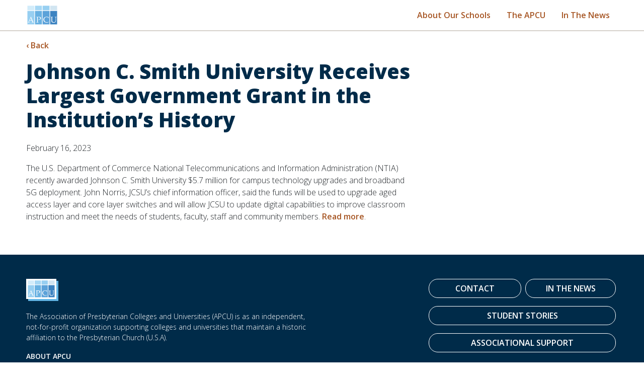

--- FILE ---
content_type: text/html; charset=UTF-8
request_url: https://www.presbyteriancolleges.org/news/johnson-c-smith-university-receives-largest-government-grant-in-the-institutions-history/
body_size: 7623
content:
	<!doctype html>
<!--[if lt IE 9]><html class="no-js no-svg ie lt-ie9 lt-ie8 lt-ie7" lang="en-US"> <![endif]-->
<!--[if IE 9]><html class="no-js no-svg ie ie9 lt-ie9 lt-ie8" lang="en-US"> <![endif]-->
<!--[if gt IE 9]><!--><html class="no-js no-svg" lang="en"> <!--<![endif]-->
<head>
            <!-- Google Tag Manager -->
        <script>(function(w,d,s,l,i){w[l]=w[l]||[];w[l].push({'gtm.start':
        new Date().getTime(),event:'gtm.js'});var f=d.getElementsByTagName(s)[0],
        j=d.createElement(s),dl=l!='dataLayer'?'&l='+l:'';j.async=true;j.src=
        'https://www.googletagmanager.com/gtm.js?id='+i+dl;f.parentNode.insertBefore(j,f);
        })(window,document,'script','dataLayer','GTM-NLL5BMK');</script>
        <!-- End Google Tag Manager -->
        <meta http-equiv="Content-Type" content="text/html; charset=UTF-8" />
    <meta http-equiv="X-UA-Compatible" content="IE=edge">
    <meta name="viewport" content="width=device-width, initial-scale=1">
    <link rel="preconnect" href="https://fonts.googleapis.com">
    <link rel="preconnect" href="https://fonts.gstatic.com" crossorigin>
    <link href="https://fonts.googleapis.com/css2?family=Courgette&family=Open+Sans:ital,wght@0,300;0,600;0,800;1,300;1,600&display=swap" rel="stylesheet">
    <link rel="apple-touch-icon" sizes="180x180" href="images/favicons/apple-touch-icon.png">
    <link rel="icon" type="image/png" sizes="32x32" href="images/favicons/favicon-32x32.png">
    <link rel="icon" type="image/png" sizes="16x16" href="images/favicons/favicon-16x16.png">
    <link rel="manifest" href="images/favicons/site.webmanifest">
    <link rel="mask-icon" href="images/favicons/safari-pinned-tab.svg" color="#5bbad5">
    <meta name="msapplication-TileColor" content="#da532c">
    <meta name="theme-color" content="#ffffff">
    <title>Johnson C. Smith University Receives Largest Government Grant in the Institution’s History - Association of Presbyterian Colleges &amp; Universities</title>

<!-- The SEO Framework by Sybre Waaijer -->
<meta name="robots" content="max-snippet:-1,max-image-preview:standard,max-video-preview:-1" />
<link rel="canonical" href="https://www.presbyteriancolleges.org/news/johnson-c-smith-university-receives-largest-government-grant-in-the-institutions-history/" />
<meta name="description" content="The U.S. Department of Commerce National Telecommunications and Information Administration (NTIA) recently awarded Johnson C. Smith University $5.7…" />
<meta property="og:type" content="article" />
<meta property="og:locale" content="en_US" />
<meta property="og:site_name" content="Association of Presbyterian Colleges &amp; Universities" />
<meta property="og:title" content="Johnson C. Smith University Receives Largest Government Grant in the Institution’s History" />
<meta property="og:description" content="The U.S. Department of Commerce National Telecommunications and Information Administration (NTIA) recently awarded Johnson C. Smith University $5.7 million for campus technology upgrades and broadband…" />
<meta property="og:url" content="https://www.presbyteriancolleges.org/news/johnson-c-smith-university-receives-largest-government-grant-in-the-institutions-history/" />
<meta property="article:published_time" content="2023-02-16T15:53:34+00:00" />
<meta property="article:modified_time" content="2023-02-28T15:55:58+00:00" />
<meta name="twitter:card" content="summary_large_image" />
<meta name="twitter:title" content="Johnson C. Smith University Receives Largest Government Grant in the Institution’s History" />
<meta name="twitter:description" content="The U.S. Department of Commerce National Telecommunications and Information Administration (NTIA) recently awarded Johnson C. Smith University $5.7 million for campus technology upgrades and broadband…" />
<script type="application/ld+json">{"@context":"https://schema.org","@graph":[{"@type":"WebSite","@id":"https://www.presbyteriancolleges.org/#/schema/WebSite","url":"https://www.presbyteriancolleges.org/","name":"Association of Presbyterian Colleges & Universities","description":"Grounded in Faith | Driven by Discovery","inLanguage":"en-US","potentialAction":{"@type":"SearchAction","target":{"@type":"EntryPoint","urlTemplate":"https://www.presbyteriancolleges.org/search/{search_term_string}/"},"query-input":"required name=search_term_string"},"publisher":{"@type":"Organization","@id":"https://www.presbyteriancolleges.org/#/schema/Organization","name":"Association of Presbyterian Colleges & Universities","url":"https://www.presbyteriancolleges.org/"}},{"@type":"WebPage","@id":"https://www.presbyteriancolleges.org/news/johnson-c-smith-university-receives-largest-government-grant-in-the-institutions-history/","url":"https://www.presbyteriancolleges.org/news/johnson-c-smith-university-receives-largest-government-grant-in-the-institutions-history/","name":"Johnson C. Smith University Receives Largest Government Grant in the Institution’s History - Association of Presbyterian Colleges & Universities","description":"The U.S. Department of Commerce National Telecommunications and Information Administration (NTIA) recently awarded Johnson C. Smith University $5.7…","inLanguage":"en-US","isPartOf":{"@id":"https://www.presbyteriancolleges.org/#/schema/WebSite"},"breadcrumb":{"@type":"BreadcrumbList","@id":"https://www.presbyteriancolleges.org/#/schema/BreadcrumbList","itemListElement":[{"@type":"ListItem","position":1,"item":"https://www.presbyteriancolleges.org/","name":"Association of Presbyterian Colleges & Universities"},{"@type":"ListItem","position":2,"item":"https://www.presbyteriancolleges.org/category/news/","name":"Category: In the News"},{"@type":"ListItem","position":3,"name":"Johnson C. Smith University Receives Largest Government Grant in the Institution’s History"}]},"potentialAction":{"@type":"ReadAction","target":"https://www.presbyteriancolleges.org/news/johnson-c-smith-university-receives-largest-government-grant-in-the-institutions-history/"},"datePublished":"2023-02-16T15:53:34+00:00","dateModified":"2023-02-28T15:55:58+00:00","author":{"@type":"Person","@id":"https://www.presbyteriancolleges.org/#/schema/Person/99953d9b496f8ebf740371ae754a0c5a","name":"Jeff Arnold"}}]}</script>
<!-- / The SEO Framework by Sybre Waaijer | 5.56ms meta | 0.09ms boot -->

<link rel='dns-prefetch' href='//www.presbyteriancolleges.org' />
<link rel="alternate" title="oEmbed (JSON)" type="application/json+oembed" href="https://www.presbyteriancolleges.org/wp-json/oembed/1.0/embed?url=https%3A%2F%2Fwww.presbyteriancolleges.org%2Fnews%2Fjohnson-c-smith-university-receives-largest-government-grant-in-the-institutions-history%2F" />
<link rel="alternate" title="oEmbed (XML)" type="text/xml+oembed" href="https://www.presbyteriancolleges.org/wp-json/oembed/1.0/embed?url=https%3A%2F%2Fwww.presbyteriancolleges.org%2Fnews%2Fjohnson-c-smith-university-receives-largest-government-grant-in-the-institutions-history%2F&#038;format=xml" />
<style id='wp-img-auto-sizes-contain-inline-css' type='text/css'>
img:is([sizes=auto i],[sizes^="auto," i]){contain-intrinsic-size:3000px 1500px}
/*# sourceURL=wp-img-auto-sizes-contain-inline-css */
</style>
<style id='classic-theme-styles-inline-css' type='text/css'>
/*! This file is auto-generated */
.wp-block-button__link{color:#fff;background-color:#32373c;border-radius:9999px;box-shadow:none;text-decoration:none;padding:calc(.667em + 2px) calc(1.333em + 2px);font-size:1.125em}.wp-block-file__button{background:#32373c;color:#fff;text-decoration:none}
/*# sourceURL=/wp-includes/css/classic-themes.min.css */
</style>
<link rel='stylesheet' id='apcu-styles-css' href='https://www.presbyteriancolleges.org/wp-content/themes/apcu/css/app.css?ver=0.20' type='text/css' media='all' />
<script type="text/javascript" src="https://www.presbyteriancolleges.org/wp-includes/js/jquery/jquery.min.js?ver=3.7.1" id="jquery-core-js"></script>
<script type="text/javascript" src="https://www.presbyteriancolleges.org/wp-includes/js/jquery/jquery-migrate.min.js?ver=3.4.1" id="jquery-migrate-js"></script>
<link rel="https://api.w.org/" href="https://www.presbyteriancolleges.org/wp-json/" /><link rel="alternate" title="JSON" type="application/json" href="https://www.presbyteriancolleges.org/wp-json/wp/v2/posts/3988" />		<style type="text/css" id="wp-custom-css">
			.wp-block-coblocks-feature{justify-content:inherit;}		</style>
		
			<style id='wp-block-paragraph-inline-css' type='text/css'>
.is-small-text{font-size:.875em}.is-regular-text{font-size:1em}.is-large-text{font-size:2.25em}.is-larger-text{font-size:3em}.has-drop-cap:not(:focus):first-letter{float:left;font-size:8.4em;font-style:normal;font-weight:100;line-height:.68;margin:.05em .1em 0 0;text-transform:uppercase}body.rtl .has-drop-cap:not(:focus):first-letter{float:none;margin-left:.1em}p.has-drop-cap.has-background{overflow:hidden}:root :where(p.has-background){padding:1.25em 2.375em}:where(p.has-text-color:not(.has-link-color)) a{color:inherit}p.has-text-align-left[style*="writing-mode:vertical-lr"],p.has-text-align-right[style*="writing-mode:vertical-rl"]{rotate:180deg}
/*# sourceURL=https://www.presbyteriancolleges.org/wp-includes/blocks/paragraph/style.min.css */
</style>
<style id='global-styles-inline-css' type='text/css'>
:root{--wp--preset--aspect-ratio--square: 1;--wp--preset--aspect-ratio--4-3: 4/3;--wp--preset--aspect-ratio--3-4: 3/4;--wp--preset--aspect-ratio--3-2: 3/2;--wp--preset--aspect-ratio--2-3: 2/3;--wp--preset--aspect-ratio--16-9: 16/9;--wp--preset--aspect-ratio--9-16: 9/16;--wp--preset--color--black: #000000;--wp--preset--color--cyan-bluish-gray: #abb8c3;--wp--preset--color--white: #ffffff;--wp--preset--color--pale-pink: #f78da7;--wp--preset--color--vivid-red: #cf2e2e;--wp--preset--color--luminous-vivid-orange: #ff6900;--wp--preset--color--luminous-vivid-amber: #fcb900;--wp--preset--color--light-green-cyan: #7bdcb5;--wp--preset--color--vivid-green-cyan: #00d084;--wp--preset--color--pale-cyan-blue: #8ed1fc;--wp--preset--color--vivid-cyan-blue: #0693e3;--wp--preset--color--vivid-purple: #9b51e0;--wp--preset--gradient--vivid-cyan-blue-to-vivid-purple: linear-gradient(135deg,rgb(6,147,227) 0%,rgb(155,81,224) 100%);--wp--preset--gradient--light-green-cyan-to-vivid-green-cyan: linear-gradient(135deg,rgb(122,220,180) 0%,rgb(0,208,130) 100%);--wp--preset--gradient--luminous-vivid-amber-to-luminous-vivid-orange: linear-gradient(135deg,rgb(252,185,0) 0%,rgb(255,105,0) 100%);--wp--preset--gradient--luminous-vivid-orange-to-vivid-red: linear-gradient(135deg,rgb(255,105,0) 0%,rgb(207,46,46) 100%);--wp--preset--gradient--very-light-gray-to-cyan-bluish-gray: linear-gradient(135deg,rgb(238,238,238) 0%,rgb(169,184,195) 100%);--wp--preset--gradient--cool-to-warm-spectrum: linear-gradient(135deg,rgb(74,234,220) 0%,rgb(151,120,209) 20%,rgb(207,42,186) 40%,rgb(238,44,130) 60%,rgb(251,105,98) 80%,rgb(254,248,76) 100%);--wp--preset--gradient--blush-light-purple: linear-gradient(135deg,rgb(255,206,236) 0%,rgb(152,150,240) 100%);--wp--preset--gradient--blush-bordeaux: linear-gradient(135deg,rgb(254,205,165) 0%,rgb(254,45,45) 50%,rgb(107,0,62) 100%);--wp--preset--gradient--luminous-dusk: linear-gradient(135deg,rgb(255,203,112) 0%,rgb(199,81,192) 50%,rgb(65,88,208) 100%);--wp--preset--gradient--pale-ocean: linear-gradient(135deg,rgb(255,245,203) 0%,rgb(182,227,212) 50%,rgb(51,167,181) 100%);--wp--preset--gradient--electric-grass: linear-gradient(135deg,rgb(202,248,128) 0%,rgb(113,206,126) 100%);--wp--preset--gradient--midnight: linear-gradient(135deg,rgb(2,3,129) 0%,rgb(40,116,252) 100%);--wp--preset--font-size--small: 13px;--wp--preset--font-size--medium: 20px;--wp--preset--font-size--large: 36px;--wp--preset--font-size--x-large: 42px;--wp--preset--spacing--20: 0.44rem;--wp--preset--spacing--30: 0.67rem;--wp--preset--spacing--40: 1rem;--wp--preset--spacing--50: 1.5rem;--wp--preset--spacing--60: 2.25rem;--wp--preset--spacing--70: 3.38rem;--wp--preset--spacing--80: 5.06rem;--wp--preset--shadow--natural: 6px 6px 9px rgba(0, 0, 0, 0.2);--wp--preset--shadow--deep: 12px 12px 50px rgba(0, 0, 0, 0.4);--wp--preset--shadow--sharp: 6px 6px 0px rgba(0, 0, 0, 0.2);--wp--preset--shadow--outlined: 6px 6px 0px -3px rgb(255, 255, 255), 6px 6px rgb(0, 0, 0);--wp--preset--shadow--crisp: 6px 6px 0px rgb(0, 0, 0);}:where(.is-layout-flex){gap: 0.5em;}:where(.is-layout-grid){gap: 0.5em;}body .is-layout-flex{display: flex;}.is-layout-flex{flex-wrap: wrap;align-items: center;}.is-layout-flex > :is(*, div){margin: 0;}body .is-layout-grid{display: grid;}.is-layout-grid > :is(*, div){margin: 0;}:where(.wp-block-columns.is-layout-flex){gap: 2em;}:where(.wp-block-columns.is-layout-grid){gap: 2em;}:where(.wp-block-post-template.is-layout-flex){gap: 1.25em;}:where(.wp-block-post-template.is-layout-grid){gap: 1.25em;}.has-black-color{color: var(--wp--preset--color--black) !important;}.has-cyan-bluish-gray-color{color: var(--wp--preset--color--cyan-bluish-gray) !important;}.has-white-color{color: var(--wp--preset--color--white) !important;}.has-pale-pink-color{color: var(--wp--preset--color--pale-pink) !important;}.has-vivid-red-color{color: var(--wp--preset--color--vivid-red) !important;}.has-luminous-vivid-orange-color{color: var(--wp--preset--color--luminous-vivid-orange) !important;}.has-luminous-vivid-amber-color{color: var(--wp--preset--color--luminous-vivid-amber) !important;}.has-light-green-cyan-color{color: var(--wp--preset--color--light-green-cyan) !important;}.has-vivid-green-cyan-color{color: var(--wp--preset--color--vivid-green-cyan) !important;}.has-pale-cyan-blue-color{color: var(--wp--preset--color--pale-cyan-blue) !important;}.has-vivid-cyan-blue-color{color: var(--wp--preset--color--vivid-cyan-blue) !important;}.has-vivid-purple-color{color: var(--wp--preset--color--vivid-purple) !important;}.has-black-background-color{background-color: var(--wp--preset--color--black) !important;}.has-cyan-bluish-gray-background-color{background-color: var(--wp--preset--color--cyan-bluish-gray) !important;}.has-white-background-color{background-color: var(--wp--preset--color--white) !important;}.has-pale-pink-background-color{background-color: var(--wp--preset--color--pale-pink) !important;}.has-vivid-red-background-color{background-color: var(--wp--preset--color--vivid-red) !important;}.has-luminous-vivid-orange-background-color{background-color: var(--wp--preset--color--luminous-vivid-orange) !important;}.has-luminous-vivid-amber-background-color{background-color: var(--wp--preset--color--luminous-vivid-amber) !important;}.has-light-green-cyan-background-color{background-color: var(--wp--preset--color--light-green-cyan) !important;}.has-vivid-green-cyan-background-color{background-color: var(--wp--preset--color--vivid-green-cyan) !important;}.has-pale-cyan-blue-background-color{background-color: var(--wp--preset--color--pale-cyan-blue) !important;}.has-vivid-cyan-blue-background-color{background-color: var(--wp--preset--color--vivid-cyan-blue) !important;}.has-vivid-purple-background-color{background-color: var(--wp--preset--color--vivid-purple) !important;}.has-black-border-color{border-color: var(--wp--preset--color--black) !important;}.has-cyan-bluish-gray-border-color{border-color: var(--wp--preset--color--cyan-bluish-gray) !important;}.has-white-border-color{border-color: var(--wp--preset--color--white) !important;}.has-pale-pink-border-color{border-color: var(--wp--preset--color--pale-pink) !important;}.has-vivid-red-border-color{border-color: var(--wp--preset--color--vivid-red) !important;}.has-luminous-vivid-orange-border-color{border-color: var(--wp--preset--color--luminous-vivid-orange) !important;}.has-luminous-vivid-amber-border-color{border-color: var(--wp--preset--color--luminous-vivid-amber) !important;}.has-light-green-cyan-border-color{border-color: var(--wp--preset--color--light-green-cyan) !important;}.has-vivid-green-cyan-border-color{border-color: var(--wp--preset--color--vivid-green-cyan) !important;}.has-pale-cyan-blue-border-color{border-color: var(--wp--preset--color--pale-cyan-blue) !important;}.has-vivid-cyan-blue-border-color{border-color: var(--wp--preset--color--vivid-cyan-blue) !important;}.has-vivid-purple-border-color{border-color: var(--wp--preset--color--vivid-purple) !important;}.has-vivid-cyan-blue-to-vivid-purple-gradient-background{background: var(--wp--preset--gradient--vivid-cyan-blue-to-vivid-purple) !important;}.has-light-green-cyan-to-vivid-green-cyan-gradient-background{background: var(--wp--preset--gradient--light-green-cyan-to-vivid-green-cyan) !important;}.has-luminous-vivid-amber-to-luminous-vivid-orange-gradient-background{background: var(--wp--preset--gradient--luminous-vivid-amber-to-luminous-vivid-orange) !important;}.has-luminous-vivid-orange-to-vivid-red-gradient-background{background: var(--wp--preset--gradient--luminous-vivid-orange-to-vivid-red) !important;}.has-very-light-gray-to-cyan-bluish-gray-gradient-background{background: var(--wp--preset--gradient--very-light-gray-to-cyan-bluish-gray) !important;}.has-cool-to-warm-spectrum-gradient-background{background: var(--wp--preset--gradient--cool-to-warm-spectrum) !important;}.has-blush-light-purple-gradient-background{background: var(--wp--preset--gradient--blush-light-purple) !important;}.has-blush-bordeaux-gradient-background{background: var(--wp--preset--gradient--blush-bordeaux) !important;}.has-luminous-dusk-gradient-background{background: var(--wp--preset--gradient--luminous-dusk) !important;}.has-pale-ocean-gradient-background{background: var(--wp--preset--gradient--pale-ocean) !important;}.has-electric-grass-gradient-background{background: var(--wp--preset--gradient--electric-grass) !important;}.has-midnight-gradient-background{background: var(--wp--preset--gradient--midnight) !important;}.has-small-font-size{font-size: var(--wp--preset--font-size--small) !important;}.has-medium-font-size{font-size: var(--wp--preset--font-size--medium) !important;}.has-large-font-size{font-size: var(--wp--preset--font-size--large) !important;}.has-x-large-font-size{font-size: var(--wp--preset--font-size--x-large) !important;}
/*# sourceURL=global-styles-inline-css */
</style>
</head>
	<body class="wp-singular post-template-default single single-post postid-3988 single-format-standard wp-theme-apcu" data-template="base.twig">
					<!-- Google Tag Manager -->
			<noscript><iframe src="https://www.googletagmanager.com/ns.html?id=GTM-NLL5BMK"
			height="0" width="0" style="display:none;visibility:hidden"></iframe></noscript>
			<!-- End Google Tag Manager (noscript) -->
				<a class="skip-link visually-hidden" href="#content">Skip to content</a>
					<header class="header">
				<div class="container">
	<div class="row">
		<div class="col-4">
			<a href="/" class="header-logo" aria-label="association of presbyterian colleges and universities">
				<svg xmlns="http://www.w3.org/2000/svg" viewBox="0 0 60 40" width="60" height="40"><path fill="#d2ecfa" d="M.49 1.37h13.75v9H.49z"/><path fill="#97cff1" d="M.49 11.72h13.75v26.73H.49z"/><path fill="#a5d7f4" d="M15.59 1.37h13.75v9H15.59z"/><path fill="#67b0e1" d="M15.59 11.72h13.75v26.73H15.59z"/><path fill="#97cff1" d="M30.68 1.37h13.75v9H30.68z"/><path fill="#5ca2d9" d="M30.68 11.72h13.75v26.73H30.68z"/><path fill="#d1e5f1" d="M45.77 1.37h13.75v9H45.77z"/><path fill="#3c83c1" d="M45.77 11.72h13.75v26.73H45.77z"/><path fill="#ffffff" d="M9.35 31H4.74l-.55 1.28a6.83 6.83 0 0 0-.53 1.6.31.31 0 0 0 .11.26 1.48 1.48 0 0 0 .5.13l.8.08v.51c-.52 0-1.09-.06-1.72-.06-.8 0-1.44 0-2 .06v-.53h.22a1.94 1.94 0 0 0 .72-.11 1.23 1.23 0 0 0 .35-.5c.38-.79.8-1.59 1.16-2.48L6 26.28C6.56 25 7 24 7.16 23.41h.52l4 9.39a8.58 8.58 0 0 0 .58 1.2.74.74 0 0 0 .31.27 2.42 2.42 0 0 0 .8.11v.51c-.71 0-1.37-.05-2-.05s-1.36 0-2.33.05v-.51h.79a1.43 1.43 0 0 0 .5-.09.27.27 0 0 0 .12-.22 3.05 3.05 0 0 0-.24-.74ZM5 30.32h4l-2-4.78ZM21.28 24.33c0 .8-.05 1.59-.05 2.44v4.55a11.54 11.54 0 0 0 .14 2.68c.09.2.4.29.94.28h.52v.51c-.94 0-1.68-.06-2.23-.06s-1.32 0-2.54.06v-.49h.78a1.14 1.14 0 0 0 .65-.13.77.77 0 0 0 .18-.5c0-.26.06-1 .09-2.32v-5.86a2.5 2.5 0 0 0-.22-1.27 1.38 1.38 0 0 0-1-.27h-.4v-.5h2.53c.61 0 1.27 0 2-.05h1.1a4.42 4.42 0 0 1 2.81.7 2.28 2.28 0 0 1 .87 1.9 3.12 3.12 0 0 1-.51 1.67 3.78 3.78 0 0 1-1.42 1.27 4.38 4.38 0 0 1-2 .48 6.16 6.16 0 0 1-1.2-.15l-.13-.58a5.71 5.71 0 0 0 1.16.18 2.42 2.42 0 0 0 1.75-.67 2.47 2.47 0 0 0 .64-1.83 2.21 2.21 0 0 0-.74-1.68 3.06 3.06 0 0 0-2-.63 5.43 5.43 0 0 0-1.72.27ZM41.78 26.34l-.06-1.42a5.15 5.15 0 0 0-1.48-.7 5.44 5.44 0 0 0-1.6-.24 4.64 4.64 0 0 0-3.44 1.31 4.76 4.76 0 0 0-1.3 3.5 5.71 5.71 0 0 0 .66 2.74 4.7 4.7 0 0 0 1.87 1.93 5 5 0 0 0 2.55.7 8.85 8.85 0 0 0 2.12-.25 3.86 3.86 0 0 0 1.59-.8l.17.16c-.11.26-.22.51-.31.74a8.44 8.44 0 0 1-1.87.7 7.79 7.79 0 0 1-5.35-.56 5.42 5.42 0 0 1-2.28-2.09 5.72 5.72 0 0 1-.8-3A5.46 5.46 0 0 1 35.32 24a8 8 0 0 1 3.62-.73 11.73 11.73 0 0 1 2.63.36c.49.12.9.21 1.22.27a7 7 0 0 0-.42 2.39ZM46.64 24v-.5c1.09 0 1.88.05 2.39.05s1.28 0 2.29-.05v.5h-.59c-.51 0-.8.09-.91.28a11.27 11.27 0 0 0-.15 2.59V30a10.11 10.11 0 0 0 .19 2.39 2 2 0 0 0 1 1.16 4 4 0 0 0 2.1.46 4.88 4.88 0 0 0 2.28-.51 2.07 2.07 0 0 0 .92-1.06 8.23 8.23 0 0 0 .31-2.75v-3a8.34 8.34 0 0 0-.19-2.39c-.13-.2-.47-.29-1-.29h-.43v-.5c1.1 0 1.81.06 2.11.06.49 0 1.08 0 1.81-.06V24h-.54c-.43 0-.7.1-.8.32a8.07 8.07 0 0 0-.19 2.4v3a12.14 12.14 0 0 1-.2 2.76 3 3 0 0 1-.74 1.29 3.47 3.47 0 0 1-1.44.91 6.06 6.06 0 0 1-2.11.34 7.07 7.07 0 0 1-2.19-.31 3.73 3.73 0 0 1-1.41-.73 2.64 2.64 0 0 1-.69-1.08 7.45 7.45 0 0 1-.21-2.16v-3.9a11.19 11.19 0 0 0-.25-2.58c-.09-.19-.38-.27-.85-.27Z"/></svg>
			</a>
		</div>
		<div class="col-8">
			<ul role="menubar" class="nav">
									<li role="menuitem" class="nav-item menu-item menu-item-type-post_type menu-item-object-page menu-item-30">
						<a class="nav-link" href="https://www.presbyteriancolleges.org/about/">About Our Schools</a>
					</li>
									<li role="menuitem" class="nav-item menu-item menu-item-type-post_type menu-item-object-page menu-item-31">
						<a class="nav-link" href="https://www.presbyteriancolleges.org/theapcu/">The APCU</a>
					</li>
									<li role="menuitem" class="nav-item menu-item menu-item-type-custom menu-item-object-custom menu-item-1850">
						<a class="nav-link" href="https://presbyteriancolleges.org/news/">In The News</a>
					</li>
							</ul>
		</div>
	</div>
</div>
			</header>
		
		<main class="main johnson-c-smith-university-receives-largest-government-grant-in-the-institutions-history post" id="content">
				<div class="breadcrumbs">
		<div class="container">
			<p><a href="//" class="back-link">&lsaquo; Back</a></p>
		</div>
	</div>
				<div class="page-content-wrapper container">
		<div class="row">
			<div class="page-content col-12 col-md-6 col-lg-8">
				<h1 class="article-h1">Johnson C. Smith University Receives Largest Government Grant in the Institution&#8217;s History</h1>
									<p class="time">
						<time datetime="2023-02-16 00:00:00">February 16, 2023</time>
					</p>
								
<p>The U.S. Department of Commerce National Telecommunications and Information Administration (NTIA) recently awarded Johnson C. Smith University $5.7 million for campus technology upgrades and broadband 5G deployment. John Norris, JCSU’s chief information officer, said the funds will be used to upgrade aged access layer and core layer switches and will allow JCSU to update digital capabilities to improve classroom instruction and meet the needs of students, faculty, staff and community members. <a href="https://www.jcsu.edu/news/johnson-c-smith-university-receives-largest-government-grant-institutions-history" data-type="URL" data-id="https://www.jcsu.edu/news/johnson-c-smith-university-receives-largest-government-grant-institutions-history" target="_blank" rel="noreferrer noopener">Read more</a>.</p>

				
			</div>
			<div class="col-12 col-md-6 col-lg-4">
							</div>
		</div>
	</div>
		</main>

					<footer class="footer">
				<div class="container">
	<div class="footer-content">
		<div class="row">
			<div class="col-12 col-sm-12 col-md-8 col-lg-6 footer-left">
				<a href="/" class="logo-footer" aria-label="association of presbyterian colleges and universities">
					<svg xmlns="http://www.w3.org/2000/svg" viewBox="0 0 60 40" width="60" height="40"><path fill="#d2ecfa" d="M.49 1.37h13.75v9H.49z"/><path fill="#97cff1" d="M.49 11.72h13.75v26.73H.49z"/><path fill="#a5d7f4" d="M15.59 1.37h13.75v9H15.59z"/><path fill="#67b0e1" d="M15.59 11.72h13.75v26.73H15.59z"/><path fill="#97cff1" d="M30.68 1.37h13.75v9H30.68z"/><path fill="#5ca2d9" d="M30.68 11.72h13.75v26.73H30.68z"/><path fill="#d1e5f1" d="M45.77 1.37h13.75v9H45.77z"/><path fill="#3c83c1" d="M45.77 11.72h13.75v26.73H45.77z"/><path fill="#ffffff" d="M9.35 31H4.74l-.55 1.28a6.83 6.83 0 0 0-.53 1.6.31.31 0 0 0 .11.26 1.48 1.48 0 0 0 .5.13l.8.08v.51c-.52 0-1.09-.06-1.72-.06-.8 0-1.44 0-2 .06v-.53h.22a1.94 1.94 0 0 0 .72-.11 1.23 1.23 0 0 0 .35-.5c.38-.79.8-1.59 1.16-2.48L6 26.28C6.56 25 7 24 7.16 23.41h.52l4 9.39a8.58 8.58 0 0 0 .58 1.2.74.74 0 0 0 .31.27 2.42 2.42 0 0 0 .8.11v.51c-.71 0-1.37-.05-2-.05s-1.36 0-2.33.05v-.51h.79a1.43 1.43 0 0 0 .5-.09.27.27 0 0 0 .12-.22 3.05 3.05 0 0 0-.24-.74ZM5 30.32h4l-2-4.78ZM21.28 24.33c0 .8-.05 1.59-.05 2.44v4.55a11.54 11.54 0 0 0 .14 2.68c.09.2.4.29.94.28h.52v.51c-.94 0-1.68-.06-2.23-.06s-1.32 0-2.54.06v-.49h.78a1.14 1.14 0 0 0 .65-.13.77.77 0 0 0 .18-.5c0-.26.06-1 .09-2.32v-5.86a2.5 2.5 0 0 0-.22-1.27 1.38 1.38 0 0 0-1-.27h-.4v-.5h2.53c.61 0 1.27 0 2-.05h1.1a4.42 4.42 0 0 1 2.81.7 2.28 2.28 0 0 1 .87 1.9 3.12 3.12 0 0 1-.51 1.67 3.78 3.78 0 0 1-1.42 1.27 4.38 4.38 0 0 1-2 .48 6.16 6.16 0 0 1-1.2-.15l-.13-.58a5.71 5.71 0 0 0 1.16.18 2.42 2.42 0 0 0 1.75-.67 2.47 2.47 0 0 0 .64-1.83 2.21 2.21 0 0 0-.74-1.68 3.06 3.06 0 0 0-2-.63 5.43 5.43 0 0 0-1.72.27ZM41.78 26.34l-.06-1.42a5.15 5.15 0 0 0-1.48-.7 5.44 5.44 0 0 0-1.6-.24 4.64 4.64 0 0 0-3.44 1.31 4.76 4.76 0 0 0-1.3 3.5 5.71 5.71 0 0 0 .66 2.74 4.7 4.7 0 0 0 1.87 1.93 5 5 0 0 0 2.55.7 8.85 8.85 0 0 0 2.12-.25 3.86 3.86 0 0 0 1.59-.8l.17.16c-.11.26-.22.51-.31.74a8.44 8.44 0 0 1-1.87.7 7.79 7.79 0 0 1-5.35-.56 5.42 5.42 0 0 1-2.28-2.09 5.72 5.72 0 0 1-.8-3A5.46 5.46 0 0 1 35.32 24a8 8 0 0 1 3.62-.73 11.73 11.73 0 0 1 2.63.36c.49.12.9.21 1.22.27a7 7 0 0 0-.42 2.39ZM46.64 24v-.5c1.09 0 1.88.05 2.39.05s1.28 0 2.29-.05v.5h-.59c-.51 0-.8.09-.91.28a11.27 11.27 0 0 0-.15 2.59V30a10.11 10.11 0 0 0 .19 2.39 2 2 0 0 0 1 1.16 4 4 0 0 0 2.1.46 4.88 4.88 0 0 0 2.28-.51 2.07 2.07 0 0 0 .92-1.06 8.23 8.23 0 0 0 .31-2.75v-3a8.34 8.34 0 0 0-.19-2.39c-.13-.2-.47-.29-1-.29h-.43v-.5c1.1 0 1.81.06 2.11.06.49 0 1.08 0 1.81-.06V24h-.54c-.43 0-.7.1-.8.32a8.07 8.07 0 0 0-.19 2.4v3a12.14 12.14 0 0 1-.2 2.76 3 3 0 0 1-.74 1.29 3.47 3.47 0 0 1-1.44.91 6.06 6.06 0 0 1-2.11.34 7.07 7.07 0 0 1-2.19-.31 3.73 3.73 0 0 1-1.41-.73 2.64 2.64 0 0 1-.69-1.08 7.45 7.45 0 0 1-.21-2.16v-3.9a11.19 11.19 0 0 0-.25-2.58c-.09-.19-.38-.27-.85-.27Z"/></svg>
				</a>
				<p>The Association of Presbyterian Colleges and Universities (APCU) is as an independent, not-for-profit organization supporting colleges and universities that maintain a historic affiliation to the Presbyterian Church (U.S.A).</p>
				<p><a href="/about/">About APCU</a></p>
			</div>
			<div class="col-12 col-sm-12 col-lg-4 footer-right">
				<ul class="nav row g-0">
					<li class="nav-item col-12 col-sm-6">
						<a href="/about/contact/" class="btn btn-outline-primary">Contact</a>
					</li>
					<li class="nav-item col-12 col-sm-6">
						<a href="/news/" class="btn btn-outline-primary">In The News</a>
					</li>
					<li class="nav-item col-12 col-sm-6 col-lg-12">
						<a href="/student-stories/" class="btn btn-outline-primary">Student Stories</a>
					</li>
					<li class="nav-item col-12 col-sm-6 col-lg-12">
						<a href="/theapcu/associational_support/" class="btn btn-outline-primary">Associational Support</a>
					</li>
				</ul>
			</div>
		</div>
	</div>
</div>
<div class="copyright">
	<div class="container">
		<div class="row">
			<div class="col-12">
				<p>&copy; 2026 APCU | <a href="/privacy-policy/" class="privacy">Privacy Policy</a></p>
			</div>
		</div>
	</div>
</div>
			</footer>
			<script type="speculationrules">
{"prefetch":[{"source":"document","where":{"and":[{"href_matches":"/*"},{"not":{"href_matches":["/wp-*.php","/wp-admin/*","/wp-content/uploads/*","/wp-content/*","/wp-content/plugins/*","/wp-content/themes/apcu/*","/*\\?(.+)"]}},{"not":{"selector_matches":"a[rel~=\"nofollow\"]"}},{"not":{"selector_matches":".no-prefetch, .no-prefetch a"}}]},"eagerness":"conservative"}]}
</script>
<script type="text/javascript" src="https://www.presbyteriancolleges.org/wp-content/themes/apcu/js/app.js?ver=0.12" id="apcu-scripts-js"></script>

				<script src="https://cdn.jsdelivr.net/npm/bootstrap@5.0.2/dist/js/bootstrap.min.js" integrity="sha384-cVKIPhGWiC2Al4u+LWgxfKTRIcfu0JTxR+EQDz/bgldoEyl4H0zUF0QKbrJ0EcQF" crossorigin="anonymous"></script>
	</body>
</html>


--- FILE ---
content_type: text/css
request_url: https://www.presbyteriancolleges.org/wp-content/themes/apcu/css/app.css?ver=0.20
body_size: 33096
content:
:root{--bs-blue: #0d6efd;--bs-indigo: #6610f2;--bs-purple: #6f42c1;--bs-pink: #d63384;--bs-red: #dc3545;--bs-orange: #fd7e14;--bs-yellow: #ffc107;--bs-green: #198754;--bs-teal: #20c997;--bs-cyan: #0dcaf0;--bs-white: #fff;--bs-gray: #6c757d;--bs-gray-dark: #343a40;--bs-primary: #0d6efd;--bs-secondary: #6c757d;--bs-success: #198754;--bs-info: #0dcaf0;--bs-warning: #ffc107;--bs-danger: #dc3545;--bs-light: #f8f9fa;--bs-dark: #212529;--bs-font-sans-serif: "Open Sans", sans-serif;--bs-font-monospace: SFMono-Regular, Menlo, Monaco, Consolas, "Liberation Mono", "Courier New", monospace;--bs-gradient: linear-gradient(180deg, rgba(255,255,255,0.15), rgba(255,255,255,0))}*,*::before,*::after{box-sizing:border-box}@media (prefers-reduced-motion: no-preference){:root{scroll-behavior:smooth}}body{margin:0;font-family:var(--bs-font-sans-serif);font-size:1rem;font-weight:400;line-height:1.5;color:#212529;background-color:#fff;-webkit-text-size-adjust:100%;-webkit-tap-highlight-color:rgba(43,43,43,0)}hr{margin:1rem 0;color:inherit;background-color:currentColor;border:0;opacity:.25}hr:not([size]){height:1px}h1,.h1,h2,.h2,h3,.h3,h4,.h4,h5,.h5,h6,.h6{margin-top:0;margin-bottom:.5rem;font-weight:500;line-height:1.2}h1,.h1{font-size:calc(1.375rem + 1.5vw)}@media (min-width: 1200px){h1,.h1{font-size:2.5rem}}h2,.h2{font-size:calc(1.325rem + .9vw)}@media (min-width: 1200px){h2,.h2{font-size:2rem}}h3,.h3{font-size:calc(1.3rem + .6vw)}@media (min-width: 1200px){h3,.h3{font-size:1.75rem}}h4,.h4{font-size:calc(1.275rem + .3vw)}@media (min-width: 1200px){h4,.h4{font-size:1.5rem}}h5,.h5{font-size:1.25rem}h6,.h6{font-size:1rem}p{margin-top:0;margin-bottom:1rem}abbr[title],abbr[data-bs-original-title]{-webkit-text-decoration:underline dotted;text-decoration:underline dotted;cursor:help;-webkit-text-decoration-skip-ink:none;text-decoration-skip-ink:none}address{margin-bottom:1rem;font-style:normal;line-height:inherit}ol,ul{padding-left:2rem}ol,ul,dl{margin-top:0;margin-bottom:1rem}ol ol,ul ul,ol ul,ul ol{margin-bottom:0}dt{font-weight:700}dd{margin-bottom:.5rem;margin-left:0}blockquote{margin:0 0 1rem}b,strong{font-weight:bolder}small,.small{font-size:.875em}mark,.mark{padding:.2em;background-color:#fcf8e3}sub,sup{position:relative;font-size:.75em;line-height:0;vertical-align:baseline}sub{bottom:-.25em}sup{top:-.5em}a{color:#A65523;text-decoration:none}a:hover{color:#8d481e;text-decoration:underline}a:not([href]):not([class]),a:not([href]):not([class]):hover{color:inherit;text-decoration:none}pre,code,kbd,samp{font-family:var(--bs-font-monospace);font-size:1em;direction:ltr /* rtl:ignore */;unicode-bidi:bidi-override}pre{display:block;margin-top:0;margin-bottom:1rem;overflow:auto;font-size:.875em}pre code{font-size:inherit;color:inherit;word-break:normal}code{font-size:.875em;color:#d63384;word-wrap:break-word}a>code{color:inherit}kbd{padding:.2rem .4rem;font-size:.875em;color:#fff;background-color:#212529;border-radius:.2rem}kbd kbd{padding:0;font-size:1em;font-weight:700}figure{margin:0 0 1rem}img,svg{vertical-align:middle}table{caption-side:bottom;border-collapse:collapse}caption{padding-top:.5rem;padding-bottom:.5rem;color:#6c757d;text-align:left}th{text-align:inherit;text-align:-webkit-match-parent}thead,tbody,tfoot,tr,td,th{border-color:inherit;border-style:solid;border-width:0}label{display:inline-block}button{border-radius:0}button:focus:not(:focus-visible){outline:0}input,button,select,optgroup,textarea{margin:0;font-family:inherit;font-size:inherit;line-height:inherit}button,select{text-transform:none}[role="button"]{cursor:pointer}select{word-wrap:normal}select:disabled{opacity:1}[list]::-webkit-calendar-picker-indicator{display:none}button,[type="button"],[type="reset"],[type="submit"]{-webkit-appearance:button}button:not(:disabled),[type="button"]:not(:disabled),[type="reset"]:not(:disabled),[type="submit"]:not(:disabled){cursor:pointer}::-moz-focus-inner{padding:0;border-style:none}textarea{resize:vertical}fieldset{min-width:0;padding:0;margin:0;border:0}legend{float:left;width:100%;padding:0;margin-bottom:.5rem;font-size:calc(1.275rem + .3vw);line-height:inherit}@media (min-width: 1200px){legend{font-size:1.5rem}}legend+*{clear:left}::-webkit-datetime-edit-fields-wrapper,::-webkit-datetime-edit-text,::-webkit-datetime-edit-minute,::-webkit-datetime-edit-hour-field,::-webkit-datetime-edit-day-field,::-webkit-datetime-edit-month-field,::-webkit-datetime-edit-year-field{padding:0}::-webkit-inner-spin-button{height:auto}[type="search"]{outline-offset:-2px;-webkit-appearance:textfield}::-webkit-search-decoration{-webkit-appearance:none}::-webkit-color-swatch-wrapper{padding:0}::-webkit-file-upload-button{font:inherit}::file-selector-button{font:inherit}::-webkit-file-upload-button{font:inherit;-webkit-appearance:button}output{display:inline-block}iframe{border:0}summary{display:list-item;cursor:pointer}progress{vertical-align:baseline}[hidden]{display:none !important}.lead{font-size:1.25rem;font-weight:300}.display-1{font-size:calc(1.625rem + 4.5vw);font-weight:300;line-height:1.2}@media (min-width: 1200px){.display-1{font-size:5rem}}.display-2{font-size:calc(1.575rem + 3.9vw);font-weight:300;line-height:1.2}@media (min-width: 1200px){.display-2{font-size:4.5rem}}.display-3{font-size:calc(1.525rem + 3.3vw);font-weight:300;line-height:1.2}@media (min-width: 1200px){.display-3{font-size:4rem}}.display-4{font-size:calc(1.475rem + 2.7vw);font-weight:300;line-height:1.2}@media (min-width: 1200px){.display-4{font-size:3.5rem}}.display-5{font-size:calc(1.425rem + 2.1vw);font-weight:300;line-height:1.2}@media (min-width: 1200px){.display-5{font-size:3rem}}.display-6{font-size:calc(1.375rem + 1.5vw);font-weight:300;line-height:1.2}@media (min-width: 1200px){.display-6{font-size:2.5rem}}.list-unstyled{padding-left:0;list-style:none}.list-inline{padding-left:0;list-style:none}.list-inline-item{display:inline-block}.list-inline-item:not(:last-child){margin-right:.5rem}.initialism{font-size:.875em;text-transform:uppercase}.blockquote{margin-bottom:1rem;font-size:1.25rem}.blockquote>:last-child{margin-bottom:0}.blockquote-footer{margin-top:-1rem;margin-bottom:1rem;font-size:.875em;color:#6c757d}.blockquote-footer::before{content:"\2014\00A0"}.img-fluid{max-width:100%;height:auto}.img-thumbnail{padding:.25rem;background-color:#fff;border:1px solid #dee2e6;border-radius:.25rem;max-width:100%;height:auto}.figure{display:inline-block}.figure-img{margin-bottom:.5rem;line-height:1}.figure-caption{font-size:.875em;color:#6c757d}.container,.container-fluid,.container-sm,.container-md,.container-lg,.container-xl,.container-xxl{width:100%;padding-right:var(--bs-gutter-x, .75rem);padding-left:var(--bs-gutter-x, .75rem);margin-right:auto;margin-left:auto}@media (min-width: 576px){.container,.container-sm{max-width:768px}}@media (min-width: 768px){.container,.container-sm,.container-md{max-width:992px}}@media (min-width: 992px){.container,.container-sm,.container-md,.container-lg{max-width:1200px}}@media (min-width: 1200px){.container,.container-sm,.container-md,.container-lg,.container-xl{max-width:1200px}}@media (min-width: 1400px){.container,.container-sm,.container-md,.container-lg,.container-xl,.container-xxl{max-width:1400px}}.row,.main.page .page-content .wp-block-columns,.main.post .page-content .wp-block-columns{--bs-gutter-x: 1.5rem;--bs-gutter-y: 0;display:flex;flex-wrap:wrap;margin-top:calc(var(--bs-gutter-y) * -1);margin-right:calc(var(--bs-gutter-x) * -.5);margin-left:calc(var(--bs-gutter-x) * -.5)}.row>*,.main.page .page-content .wp-block-columns>*,.main.post .page-content .wp-block-columns>*{flex-shrink:0;width:100%;max-width:100%;padding-right:calc(var(--bs-gutter-x) * .5);padding-left:calc(var(--bs-gutter-x) * .5);margin-top:var(--bs-gutter-y)}.col,.main.page .page-content .wp-block-columns .wp-block-column,.main.post .page-content .wp-block-columns .wp-block-column{flex:1 0 0%}.row-cols-auto>*{flex:0 0 auto;width:auto}.row-cols-1>*{flex:0 0 auto;width:100%}.row-cols-2>*{flex:0 0 auto;width:50%}.row-cols-3>*{flex:0 0 auto;width:33.33333%}.row-cols-4>*{flex:0 0 auto;width:25%}.row-cols-5>*{flex:0 0 auto;width:20%}.row-cols-6>*{flex:0 0 auto;width:16.66667%}@media (min-width: 576px){.col-sm{flex:1 0 0%}.row-cols-sm-auto>*{flex:0 0 auto;width:auto}.row-cols-sm-1>*{flex:0 0 auto;width:100%}.row-cols-sm-2>*{flex:0 0 auto;width:50%}.row-cols-sm-3>*{flex:0 0 auto;width:33.33333%}.row-cols-sm-4>*{flex:0 0 auto;width:25%}.row-cols-sm-5>*{flex:0 0 auto;width:20%}.row-cols-sm-6>*{flex:0 0 auto;width:16.66667%}}@media (min-width: 768px){.col-md{flex:1 0 0%}.row-cols-md-auto>*{flex:0 0 auto;width:auto}.row-cols-md-1>*{flex:0 0 auto;width:100%}.row-cols-md-2>*{flex:0 0 auto;width:50%}.row-cols-md-3>*{flex:0 0 auto;width:33.33333%}.row-cols-md-4>*{flex:0 0 auto;width:25%}.row-cols-md-5>*{flex:0 0 auto;width:20%}.row-cols-md-6>*{flex:0 0 auto;width:16.66667%}}@media (min-width: 992px){.col-lg{flex:1 0 0%}.row-cols-lg-auto>*{flex:0 0 auto;width:auto}.row-cols-lg-1>*{flex:0 0 auto;width:100%}.row-cols-lg-2>*{flex:0 0 auto;width:50%}.row-cols-lg-3>*{flex:0 0 auto;width:33.33333%}.row-cols-lg-4>*{flex:0 0 auto;width:25%}.row-cols-lg-5>*{flex:0 0 auto;width:20%}.row-cols-lg-6>*{flex:0 0 auto;width:16.66667%}}@media (min-width: 1200px){.col-xl{flex:1 0 0%}.row-cols-xl-auto>*{flex:0 0 auto;width:auto}.row-cols-xl-1>*{flex:0 0 auto;width:100%}.row-cols-xl-2>*{flex:0 0 auto;width:50%}.row-cols-xl-3>*{flex:0 0 auto;width:33.33333%}.row-cols-xl-4>*{flex:0 0 auto;width:25%}.row-cols-xl-5>*{flex:0 0 auto;width:20%}.row-cols-xl-6>*{flex:0 0 auto;width:16.66667%}}@media (min-width: 1400px){.col-xxl{flex:1 0 0%}.row-cols-xxl-auto>*{flex:0 0 auto;width:auto}.row-cols-xxl-1>*{flex:0 0 auto;width:100%}.row-cols-xxl-2>*{flex:0 0 auto;width:50%}.row-cols-xxl-3>*{flex:0 0 auto;width:33.33333%}.row-cols-xxl-4>*{flex:0 0 auto;width:25%}.row-cols-xxl-5>*{flex:0 0 auto;width:20%}.row-cols-xxl-6>*{flex:0 0 auto;width:16.66667%}}.col-auto{flex:0 0 auto;width:auto}.col-1{flex:0 0 auto;width:8.33333%}.col-2{flex:0 0 auto;width:16.66667%}.col-3{flex:0 0 auto;width:25%}.col-4{flex:0 0 auto;width:33.33333%}.col-5{flex:0 0 auto;width:41.66667%}.col-6{flex:0 0 auto;width:50%}.col-7{flex:0 0 auto;width:58.33333%}.col-8{flex:0 0 auto;width:66.66667%}.col-9{flex:0 0 auto;width:75%}.col-10{flex:0 0 auto;width:83.33333%}.col-11{flex:0 0 auto;width:91.66667%}.col-12{flex:0 0 auto;width:100%}.offset-1{margin-left:8.33333%}.offset-2{margin-left:16.66667%}.offset-3{margin-left:25%}.offset-4{margin-left:33.33333%}.offset-5{margin-left:41.66667%}.offset-6{margin-left:50%}.offset-7{margin-left:58.33333%}.offset-8{margin-left:66.66667%}.offset-9{margin-left:75%}.offset-10{margin-left:83.33333%}.offset-11{margin-left:91.66667%}.g-0,.gx-0{--bs-gutter-x: 0}.g-0,.gy-0{--bs-gutter-y: 0}.g-1,.gx-1{--bs-gutter-x: .25rem}.g-1,.gy-1{--bs-gutter-y: .25rem}.g-2,.gx-2{--bs-gutter-x: .5rem}.g-2,.gy-2{--bs-gutter-y: .5rem}.g-3,.gx-3{--bs-gutter-x: 1rem}.g-3,.gy-3{--bs-gutter-y: 1rem}.g-4,.gx-4{--bs-gutter-x: 1.5rem}.g-4,.gy-4{--bs-gutter-y: 1.5rem}.g-5,.gx-5{--bs-gutter-x: 3rem}.g-5,.gy-5{--bs-gutter-y: 3rem}@media (min-width: 576px){.col-sm-auto{flex:0 0 auto;width:auto}.col-sm-1{flex:0 0 auto;width:8.33333%}.col-sm-2{flex:0 0 auto;width:16.66667%}.col-sm-3{flex:0 0 auto;width:25%}.col-sm-4{flex:0 0 auto;width:33.33333%}.col-sm-5{flex:0 0 auto;width:41.66667%}.col-sm-6{flex:0 0 auto;width:50%}.col-sm-7{flex:0 0 auto;width:58.33333%}.col-sm-8{flex:0 0 auto;width:66.66667%}.col-sm-9{flex:0 0 auto;width:75%}.col-sm-10{flex:0 0 auto;width:83.33333%}.col-sm-11{flex:0 0 auto;width:91.66667%}.col-sm-12{flex:0 0 auto;width:100%}.offset-sm-0{margin-left:0}.offset-sm-1{margin-left:8.33333%}.offset-sm-2{margin-left:16.66667%}.offset-sm-3{margin-left:25%}.offset-sm-4{margin-left:33.33333%}.offset-sm-5{margin-left:41.66667%}.offset-sm-6{margin-left:50%}.offset-sm-7{margin-left:58.33333%}.offset-sm-8{margin-left:66.66667%}.offset-sm-9{margin-left:75%}.offset-sm-10{margin-left:83.33333%}.offset-sm-11{margin-left:91.66667%}.g-sm-0,.gx-sm-0{--bs-gutter-x: 0}.g-sm-0,.gy-sm-0{--bs-gutter-y: 0}.g-sm-1,.gx-sm-1{--bs-gutter-x: .25rem}.g-sm-1,.gy-sm-1{--bs-gutter-y: .25rem}.g-sm-2,.gx-sm-2{--bs-gutter-x: .5rem}.g-sm-2,.gy-sm-2{--bs-gutter-y: .5rem}.g-sm-3,.gx-sm-3{--bs-gutter-x: 1rem}.g-sm-3,.gy-sm-3{--bs-gutter-y: 1rem}.g-sm-4,.gx-sm-4{--bs-gutter-x: 1.5rem}.g-sm-4,.gy-sm-4{--bs-gutter-y: 1.5rem}.g-sm-5,.gx-sm-5{--bs-gutter-x: 3rem}.g-sm-5,.gy-sm-5{--bs-gutter-y: 3rem}}@media (min-width: 768px){.col-md-auto{flex:0 0 auto;width:auto}.col-md-1{flex:0 0 auto;width:8.33333%}.col-md-2{flex:0 0 auto;width:16.66667%}.col-md-3{flex:0 0 auto;width:25%}.col-md-4{flex:0 0 auto;width:33.33333%}.col-md-5{flex:0 0 auto;width:41.66667%}.col-md-6{flex:0 0 auto;width:50%}.col-md-7{flex:0 0 auto;width:58.33333%}.col-md-8{flex:0 0 auto;width:66.66667%}.col-md-9{flex:0 0 auto;width:75%}.col-md-10{flex:0 0 auto;width:83.33333%}.col-md-11{flex:0 0 auto;width:91.66667%}.col-md-12{flex:0 0 auto;width:100%}.offset-md-0{margin-left:0}.offset-md-1{margin-left:8.33333%}.offset-md-2{margin-left:16.66667%}.offset-md-3{margin-left:25%}.offset-md-4{margin-left:33.33333%}.offset-md-5{margin-left:41.66667%}.offset-md-6{margin-left:50%}.offset-md-7{margin-left:58.33333%}.offset-md-8{margin-left:66.66667%}.offset-md-9{margin-left:75%}.offset-md-10{margin-left:83.33333%}.offset-md-11{margin-left:91.66667%}.g-md-0,.gx-md-0{--bs-gutter-x: 0}.g-md-0,.gy-md-0{--bs-gutter-y: 0}.g-md-1,.gx-md-1{--bs-gutter-x: .25rem}.g-md-1,.gy-md-1{--bs-gutter-y: .25rem}.g-md-2,.gx-md-2{--bs-gutter-x: .5rem}.g-md-2,.gy-md-2{--bs-gutter-y: .5rem}.g-md-3,.gx-md-3{--bs-gutter-x: 1rem}.g-md-3,.gy-md-3{--bs-gutter-y: 1rem}.g-md-4,.gx-md-4{--bs-gutter-x: 1.5rem}.g-md-4,.gy-md-4{--bs-gutter-y: 1.5rem}.g-md-5,.gx-md-5{--bs-gutter-x: 3rem}.g-md-5,.gy-md-5{--bs-gutter-y: 3rem}}@media (min-width: 992px){.col-lg-auto{flex:0 0 auto;width:auto}.col-lg-1{flex:0 0 auto;width:8.33333%}.col-lg-2{flex:0 0 auto;width:16.66667%}.col-lg-3{flex:0 0 auto;width:25%}.col-lg-4{flex:0 0 auto;width:33.33333%}.col-lg-5{flex:0 0 auto;width:41.66667%}.col-lg-6{flex:0 0 auto;width:50%}.col-lg-7{flex:0 0 auto;width:58.33333%}.col-lg-8{flex:0 0 auto;width:66.66667%}.col-lg-9{flex:0 0 auto;width:75%}.col-lg-10{flex:0 0 auto;width:83.33333%}.col-lg-11{flex:0 0 auto;width:91.66667%}.col-lg-12{flex:0 0 auto;width:100%}.offset-lg-0{margin-left:0}.offset-lg-1{margin-left:8.33333%}.offset-lg-2{margin-left:16.66667%}.offset-lg-3{margin-left:25%}.offset-lg-4{margin-left:33.33333%}.offset-lg-5{margin-left:41.66667%}.offset-lg-6{margin-left:50%}.offset-lg-7{margin-left:58.33333%}.offset-lg-8{margin-left:66.66667%}.offset-lg-9{margin-left:75%}.offset-lg-10{margin-left:83.33333%}.offset-lg-11{margin-left:91.66667%}.g-lg-0,.gx-lg-0{--bs-gutter-x: 0}.g-lg-0,.gy-lg-0{--bs-gutter-y: 0}.g-lg-1,.gx-lg-1{--bs-gutter-x: .25rem}.g-lg-1,.gy-lg-1{--bs-gutter-y: .25rem}.g-lg-2,.gx-lg-2{--bs-gutter-x: .5rem}.g-lg-2,.gy-lg-2{--bs-gutter-y: .5rem}.g-lg-3,.gx-lg-3{--bs-gutter-x: 1rem}.g-lg-3,.gy-lg-3{--bs-gutter-y: 1rem}.g-lg-4,.gx-lg-4{--bs-gutter-x: 1.5rem}.g-lg-4,.gy-lg-4{--bs-gutter-y: 1.5rem}.g-lg-5,.gx-lg-5{--bs-gutter-x: 3rem}.g-lg-5,.gy-lg-5{--bs-gutter-y: 3rem}}@media (min-width: 1200px){.col-xl-auto{flex:0 0 auto;width:auto}.col-xl-1{flex:0 0 auto;width:8.33333%}.col-xl-2{flex:0 0 auto;width:16.66667%}.col-xl-3{flex:0 0 auto;width:25%}.col-xl-4{flex:0 0 auto;width:33.33333%}.col-xl-5{flex:0 0 auto;width:41.66667%}.col-xl-6{flex:0 0 auto;width:50%}.col-xl-7{flex:0 0 auto;width:58.33333%}.col-xl-8{flex:0 0 auto;width:66.66667%}.col-xl-9{flex:0 0 auto;width:75%}.col-xl-10{flex:0 0 auto;width:83.33333%}.col-xl-11{flex:0 0 auto;width:91.66667%}.col-xl-12{flex:0 0 auto;width:100%}.offset-xl-0{margin-left:0}.offset-xl-1{margin-left:8.33333%}.offset-xl-2{margin-left:16.66667%}.offset-xl-3{margin-left:25%}.offset-xl-4{margin-left:33.33333%}.offset-xl-5{margin-left:41.66667%}.offset-xl-6{margin-left:50%}.offset-xl-7{margin-left:58.33333%}.offset-xl-8{margin-left:66.66667%}.offset-xl-9{margin-left:75%}.offset-xl-10{margin-left:83.33333%}.offset-xl-11{margin-left:91.66667%}.g-xl-0,.gx-xl-0{--bs-gutter-x: 0}.g-xl-0,.gy-xl-0{--bs-gutter-y: 0}.g-xl-1,.gx-xl-1{--bs-gutter-x: .25rem}.g-xl-1,.gy-xl-1{--bs-gutter-y: .25rem}.g-xl-2,.gx-xl-2{--bs-gutter-x: .5rem}.g-xl-2,.gy-xl-2{--bs-gutter-y: .5rem}.g-xl-3,.gx-xl-3{--bs-gutter-x: 1rem}.g-xl-3,.gy-xl-3{--bs-gutter-y: 1rem}.g-xl-4,.gx-xl-4{--bs-gutter-x: 1.5rem}.g-xl-4,.gy-xl-4{--bs-gutter-y: 1.5rem}.g-xl-5,.gx-xl-5{--bs-gutter-x: 3rem}.g-xl-5,.gy-xl-5{--bs-gutter-y: 3rem}}@media (min-width: 1400px){.col-xxl-auto{flex:0 0 auto;width:auto}.col-xxl-1{flex:0 0 auto;width:8.33333%}.col-xxl-2{flex:0 0 auto;width:16.66667%}.col-xxl-3{flex:0 0 auto;width:25%}.col-xxl-4{flex:0 0 auto;width:33.33333%}.col-xxl-5{flex:0 0 auto;width:41.66667%}.col-xxl-6{flex:0 0 auto;width:50%}.col-xxl-7{flex:0 0 auto;width:58.33333%}.col-xxl-8{flex:0 0 auto;width:66.66667%}.col-xxl-9{flex:0 0 auto;width:75%}.col-xxl-10{flex:0 0 auto;width:83.33333%}.col-xxl-11{flex:0 0 auto;width:91.66667%}.col-xxl-12{flex:0 0 auto;width:100%}.offset-xxl-0{margin-left:0}.offset-xxl-1{margin-left:8.33333%}.offset-xxl-2{margin-left:16.66667%}.offset-xxl-3{margin-left:25%}.offset-xxl-4{margin-left:33.33333%}.offset-xxl-5{margin-left:41.66667%}.offset-xxl-6{margin-left:50%}.offset-xxl-7{margin-left:58.33333%}.offset-xxl-8{margin-left:66.66667%}.offset-xxl-9{margin-left:75%}.offset-xxl-10{margin-left:83.33333%}.offset-xxl-11{margin-left:91.66667%}.g-xxl-0,.gx-xxl-0{--bs-gutter-x: 0}.g-xxl-0,.gy-xxl-0{--bs-gutter-y: 0}.g-xxl-1,.gx-xxl-1{--bs-gutter-x: .25rem}.g-xxl-1,.gy-xxl-1{--bs-gutter-y: .25rem}.g-xxl-2,.gx-xxl-2{--bs-gutter-x: .5rem}.g-xxl-2,.gy-xxl-2{--bs-gutter-y: .5rem}.g-xxl-3,.gx-xxl-3{--bs-gutter-x: 1rem}.g-xxl-3,.gy-xxl-3{--bs-gutter-y: 1rem}.g-xxl-4,.gx-xxl-4{--bs-gutter-x: 1.5rem}.g-xxl-4,.gy-xxl-4{--bs-gutter-y: 1.5rem}.g-xxl-5,.gx-xxl-5{--bs-gutter-x: 3rem}.g-xxl-5,.gy-xxl-5{--bs-gutter-y: 3rem}}.table{--bs-table-bg: rgba(0,0,0,0);--bs-table-accent-bg: rgba(0,0,0,0);--bs-table-striped-color: #212529;--bs-table-striped-bg: rgba(0,0,0,0.05);--bs-table-active-color: #212529;--bs-table-active-bg: rgba(0,0,0,0.1);--bs-table-hover-color: #212529;--bs-table-hover-bg: rgba(0,0,0,0.075);width:100%;margin-bottom:1rem;color:#212529;vertical-align:top;border-color:#dee2e6}.table>:not(caption)>*>*{padding:.5rem .5rem;background-color:var(--bs-table-bg);border-bottom-width:1px;box-shadow:inset 0 0 0 9999px var(--bs-table-accent-bg)}.table>tbody{vertical-align:inherit}.table>thead{vertical-align:bottom}.table>:not(:last-child)>:last-child>*{border-bottom-color:currentColor}.caption-top{caption-side:top}.table-sm>:not(caption)>*>*{padding:.25rem .25rem}.table-bordered>:not(caption)>*{border-width:1px 0}.table-bordered>:not(caption)>*>*{border-width:0 1px}.table-borderless>:not(caption)>*>*{border-bottom-width:0}.table-striped>tbody>tr:nth-of-type(odd){--bs-table-accent-bg: var(--bs-table-striped-bg);color:var(--bs-table-striped-color)}.table-active{--bs-table-accent-bg: var(--bs-table-active-bg);color:var(--bs-table-active-color)}.table-hover>tbody>tr:hover{--bs-table-accent-bg: var(--bs-table-hover-bg);color:var(--bs-table-hover-color)}.table-primary{--bs-table-bg: #cfe2ff;--bs-table-striped-bg: #c5d7f2;--bs-table-striped-color: #000;--bs-table-active-bg: #bacbe6;--bs-table-active-color: #000;--bs-table-hover-bg: #bfd1ec;--bs-table-hover-color: #000;color:#000;border-color:#bacbe6}.table-secondary{--bs-table-bg: #e2e3e5;--bs-table-striped-bg: #d7d8da;--bs-table-striped-color: #000;--bs-table-active-bg: #cbccce;--bs-table-active-color: #000;--bs-table-hover-bg: #d1d2d4;--bs-table-hover-color: #000;color:#000;border-color:#cbccce}.table-success{--bs-table-bg: #d1e7dd;--bs-table-striped-bg: #c7dbd2;--bs-table-striped-color: #000;--bs-table-active-bg: #bcd0c7;--bs-table-active-color: #000;--bs-table-hover-bg: #c1d6cc;--bs-table-hover-color: #000;color:#000;border-color:#bcd0c7}.table-info{--bs-table-bg: #cff4fc;--bs-table-striped-bg: #c5e8ef;--bs-table-striped-color: #000;--bs-table-active-bg: #badce3;--bs-table-active-color: #000;--bs-table-hover-bg: #bfe2e9;--bs-table-hover-color: #000;color:#000;border-color:#badce3}.table-warning{--bs-table-bg: #fff3cd;--bs-table-striped-bg: #f2e7c3;--bs-table-striped-color: #000;--bs-table-active-bg: #e6dbb9;--bs-table-active-color: #000;--bs-table-hover-bg: #ece1be;--bs-table-hover-color: #000;color:#000;border-color:#e6dbb9}.table-danger{--bs-table-bg: #f8d7da;--bs-table-striped-bg: #eccccf;--bs-table-striped-color: #000;--bs-table-active-bg: #dfc2c4;--bs-table-active-color: #000;--bs-table-hover-bg: #e5c7ca;--bs-table-hover-color: #000;color:#000;border-color:#dfc2c4}.table-light{--bs-table-bg: #f8f9fa;--bs-table-striped-bg: #ecedee;--bs-table-striped-color: #000;--bs-table-active-bg: #dfe0e1;--bs-table-active-color: #000;--bs-table-hover-bg: #e5e6e7;--bs-table-hover-color: #000;color:#000;border-color:#dfe0e1}.table-dark{--bs-table-bg: #212529;--bs-table-striped-bg: #2c3034;--bs-table-striped-color: #fff;--bs-table-active-bg: #373b3e;--bs-table-active-color: #fff;--bs-table-hover-bg: #323539;--bs-table-hover-color: #fff;color:#fff;border-color:#373b3e}.table-responsive{overflow-x:auto;-webkit-overflow-scrolling:touch}@media (max-width: 575.98px){.table-responsive-sm{overflow-x:auto;-webkit-overflow-scrolling:touch}}@media (max-width: 767.98px){.table-responsive-md{overflow-x:auto;-webkit-overflow-scrolling:touch}}@media (max-width: 991.98px){.table-responsive-lg{overflow-x:auto;-webkit-overflow-scrolling:touch}}@media (max-width: 1199.98px){.table-responsive-xl{overflow-x:auto;-webkit-overflow-scrolling:touch}}@media (max-width: 1399.98px){.table-responsive-xxl{overflow-x:auto;-webkit-overflow-scrolling:touch}}.form-label{margin-bottom:.5rem}.col-form-label{padding-top:calc(.375rem + 1px);padding-bottom:calc(.375rem + 1px);margin-bottom:0;font-size:inherit;line-height:1.5}.col-form-label-lg{padding-top:calc(.5rem + 1px);padding-bottom:calc(.5rem + 1px);font-size:1.25rem}.col-form-label-sm{padding-top:calc(.25rem + 1px);padding-bottom:calc(.25rem + 1px);font-size:.875rem}.form-text{margin-top:.25rem;font-size:.875em;color:#6c757d}.form-control{display:block;width:100%;padding:.375rem .75rem;font-size:1rem;font-weight:400;line-height:1.5;color:#212529;background-color:#fff;background-clip:padding-box;border:1px solid #ced4da;-webkit-appearance:none;-moz-appearance:none;appearance:none;border-radius:.25rem;transition:border-color 0.15s ease-in-out,box-shadow 0.15s ease-in-out}@media (prefers-reduced-motion: reduce){.form-control{transition:none}}.form-control[type="file"]{overflow:hidden}.form-control[type="file"]:not(:disabled):not([readonly]){cursor:pointer}.form-control:focus{color:#212529;background-color:#fff;border-color:#86b7fe;outline:0;box-shadow:0 0 0 .25rem rgba(13,110,253,0.25)}.form-control::-webkit-date-and-time-value{height:1.5em}.form-control::-moz-placeholder{color:#6c757d;opacity:1}.form-control:-ms-input-placeholder{color:#6c757d;opacity:1}.form-control::placeholder{color:#6c757d;opacity:1}.form-control:disabled,.form-control[readonly]{background-color:#e9ecef;opacity:1}.form-control::-webkit-file-upload-button{padding:.375rem .75rem;margin:-.375rem -.75rem;-webkit-margin-end:.75rem;margin-inline-end:.75rem;color:#212529;background-color:#e9ecef;pointer-events:none;border-color:inherit;border-style:solid;border-width:0;border-inline-end-width:1px;border-radius:0;-webkit-transition:color 0.15s ease-in-out,background-color 0.15s ease-in-out,border-color 0.15s ease-in-out,box-shadow 0.15s ease-in-out;transition:color 0.15s ease-in-out,background-color 0.15s ease-in-out,border-color 0.15s ease-in-out,box-shadow 0.15s ease-in-out}.form-control::file-selector-button{padding:.375rem .75rem;margin:-.375rem -.75rem;-webkit-margin-end:.75rem;margin-inline-end:.75rem;color:#212529;background-color:#e9ecef;pointer-events:none;border-color:inherit;border-style:solid;border-width:0;border-inline-end-width:1px;border-radius:0;transition:color 0.15s ease-in-out,background-color 0.15s ease-in-out,border-color 0.15s ease-in-out,box-shadow 0.15s ease-in-out}@media (prefers-reduced-motion: reduce){.form-control::-webkit-file-upload-button{-webkit-transition:none;transition:none}.form-control::file-selector-button{transition:none}}.form-control:hover:not(:disabled):not([readonly])::-webkit-file-upload-button{background-color:#dde0e3}.form-control:hover:not(:disabled):not([readonly])::file-selector-button{background-color:#dde0e3}.form-control::-webkit-file-upload-button{padding:.375rem .75rem;margin:-.375rem -.75rem;-webkit-margin-end:.75rem;margin-inline-end:.75rem;color:#212529;background-color:#e9ecef;pointer-events:none;border-color:inherit;border-style:solid;border-width:0;border-inline-end-width:1px;border-radius:0;-webkit-transition:color 0.15s ease-in-out,background-color 0.15s ease-in-out,border-color 0.15s ease-in-out,box-shadow 0.15s ease-in-out;transition:color 0.15s ease-in-out,background-color 0.15s ease-in-out,border-color 0.15s ease-in-out,box-shadow 0.15s ease-in-out}@media (prefers-reduced-motion: reduce){.form-control::-webkit-file-upload-button{-webkit-transition:none;transition:none}}.form-control:hover:not(:disabled):not([readonly])::-webkit-file-upload-button{background-color:#dde0e3}.form-control-plaintext{display:block;width:100%;padding:.375rem 0;margin-bottom:0;line-height:1.5;color:#212529;background-color:transparent;border:solid transparent;border-width:1px 0}.form-control-plaintext.form-control-sm,.form-control-plaintext.form-control-lg{padding-right:0;padding-left:0}.form-control-sm{min-height:calc(1.5em + (.5rem + 2px));padding:.25rem .5rem;font-size:.875rem;border-radius:.2rem}.form-control-sm::-webkit-file-upload-button{padding:.25rem .5rem;margin:-.25rem -.5rem;-webkit-margin-end:.5rem;margin-inline-end:.5rem}.form-control-sm::file-selector-button{padding:.25rem .5rem;margin:-.25rem -.5rem;-webkit-margin-end:.5rem;margin-inline-end:.5rem}.form-control-sm::-webkit-file-upload-button{padding:.25rem .5rem;margin:-.25rem -.5rem;-webkit-margin-end:.5rem;margin-inline-end:.5rem}.form-control-lg{min-height:calc(1.5em + (1rem + 2px));padding:.5rem 1rem;font-size:1.25rem;border-radius:.3rem}.form-control-lg::-webkit-file-upload-button{padding:.5rem 1rem;margin:-.5rem -1rem;-webkit-margin-end:1rem;margin-inline-end:1rem}.form-control-lg::file-selector-button{padding:.5rem 1rem;margin:-.5rem -1rem;-webkit-margin-end:1rem;margin-inline-end:1rem}.form-control-lg::-webkit-file-upload-button{padding:.5rem 1rem;margin:-.5rem -1rem;-webkit-margin-end:1rem;margin-inline-end:1rem}textarea.form-control{min-height:calc(1.5em + (.75rem + 2px))}textarea.form-control-sm{min-height:calc(1.5em + (.5rem + 2px))}textarea.form-control-lg{min-height:calc(1.5em + (1rem + 2px))}.form-control-color{max-width:3rem;height:auto;padding:.375rem}.form-control-color:not(:disabled):not([readonly]){cursor:pointer}.form-control-color::-moz-color-swatch{height:1.5em;border-radius:.25rem}.form-control-color::-webkit-color-swatch{height:1.5em;border-radius:.25rem}.form-select{display:block;width:100%;padding:.375rem 2.25rem .375rem .75rem;-moz-padding-start:calc(.75rem - 3px);font-size:1rem;font-weight:400;line-height:1.5;color:#212529;background-color:#fff;background-image:url("data:image/svg+xml,%3csvg xmlns='http://www.w3.org/2000/svg' viewBox='0 0 16 16'%3e%3cpath fill='none' stroke='%23343a40' stroke-linecap='round' stroke-linejoin='round' stroke-width='2' d='M2 5l6 6 6-6'/%3e%3c/svg%3e");background-repeat:no-repeat;background-position:right .75rem center;background-size:16px 12px;border:1px solid #ced4da;border-radius:.25rem;transition:border-color 0.15s ease-in-out,box-shadow 0.15s ease-in-out;-webkit-appearance:none;-moz-appearance:none;appearance:none}@media (prefers-reduced-motion: reduce){.form-select{transition:none}}.form-select:focus{border-color:#86b7fe;outline:0;box-shadow:0 0 0 .25rem rgba(13,110,253,0.25)}.form-select[multiple],.form-select[size]:not([size="1"]){padding-right:.75rem;background-image:none}.form-select:disabled{background-color:#e9ecef}.form-select:-moz-focusring{color:transparent;text-shadow:0 0 0 #212529}.form-select-sm{padding-top:.25rem;padding-bottom:.25rem;padding-left:.5rem;font-size:.875rem}.form-select-lg{padding-top:.5rem;padding-bottom:.5rem;padding-left:1rem;font-size:1.25rem}.form-check{display:block;min-height:1.5rem;padding-left:1.5em;margin-bottom:.125rem}.form-check .form-check-input{float:left;margin-left:-1.5em}.form-check-input{width:1em;height:1em;margin-top:.25em;vertical-align:top;background-color:#fff;background-repeat:no-repeat;background-position:center;background-size:contain;border:1px solid rgba(0,0,0,0.25);-webkit-appearance:none;-moz-appearance:none;appearance:none;-webkit-print-color-adjust:exact;color-adjust:exact}.form-check-input[type="checkbox"]{border-radius:.25em}.form-check-input[type="radio"]{border-radius:50%}.form-check-input:active{filter:brightness(90%)}.form-check-input:focus{border-color:#86b7fe;outline:0;box-shadow:0 0 0 .25rem rgba(13,110,253,0.25)}.form-check-input:checked{background-color:#0d6efd;border-color:#0d6efd}.form-check-input:checked[type="checkbox"]{background-image:url("data:image/svg+xml,%3csvg xmlns='http://www.w3.org/2000/svg' viewBox='0 0 20 20'%3e%3cpath fill='none' stroke='%23fff' stroke-linecap='round' stroke-linejoin='round' stroke-width='3' d='M6 10l3 3l6-6'/%3e%3c/svg%3e")}.form-check-input:checked[type="radio"]{background-image:url("data:image/svg+xml,%3csvg xmlns='http://www.w3.org/2000/svg' viewBox='-4 -4 8 8'%3e%3ccircle r='2' fill='%23fff'/%3e%3c/svg%3e")}.form-check-input[type="checkbox"]:indeterminate{background-color:#0d6efd;border-color:#0d6efd;background-image:url("data:image/svg+xml,%3csvg xmlns='http://www.w3.org/2000/svg' viewBox='0 0 20 20'%3e%3cpath fill='none' stroke='%23fff' stroke-linecap='round' stroke-linejoin='round' stroke-width='3' d='M6 10h8'/%3e%3c/svg%3e")}.form-check-input:disabled{pointer-events:none;filter:none;opacity:.5}.form-check-input[disabled] ~ .form-check-label,.form-check-input:disabled ~ .form-check-label{opacity:.5}.form-switch{padding-left:2.5em}.form-switch .form-check-input{width:2em;margin-left:-2.5em;background-image:url("data:image/svg+xml,%3csvg xmlns='http://www.w3.org/2000/svg' viewBox='-4 -4 8 8'%3e%3ccircle r='3' fill='rgba%280,0,0,0.25%29'/%3e%3c/svg%3e");background-position:left center;border-radius:2em;transition:background-position 0.15s ease-in-out}@media (prefers-reduced-motion: reduce){.form-switch .form-check-input{transition:none}}.form-switch .form-check-input:focus{background-image:url("data:image/svg+xml,%3csvg xmlns='http://www.w3.org/2000/svg' viewBox='-4 -4 8 8'%3e%3ccircle r='3' fill='%2386b7fe'/%3e%3c/svg%3e")}.form-switch .form-check-input:checked{background-position:right center;background-image:url("data:image/svg+xml,%3csvg xmlns='http://www.w3.org/2000/svg' viewBox='-4 -4 8 8'%3e%3ccircle r='3' fill='%23fff'/%3e%3c/svg%3e")}.form-check-inline{display:inline-block;margin-right:1rem}.btn-check{position:absolute;clip:rect(0, 0, 0, 0);pointer-events:none}.btn-check[disabled]+.btn,.main .gf-apcu-form_wrapper .gform_footer .btn-check[disabled]+input[type=submit],.main .pagination-block li .btn-check[disabled]+button,.main .pagination-block li .btn-check[disabled]+span,.main .pagination-block li .btn-check[disabled]+a,.main.page .page-content .wp-block-buttons .wp-block-button .btn-check[disabled]+.wp-block-button__link,.main.post .page-content .wp-block-buttons .wp-block-button .btn-check[disabled]+.wp-block-button__link,.main.page .sidebar .nav-item .btn-check[disabled]+a,.main.post .sidebar .nav-item .btn-check[disabled]+a,.find-your-school-block .form-school-search .btn-check[disabled]+select.form-select-sm,.btn-check:disabled+.btn,.main .gf-apcu-form_wrapper .gform_footer .btn-check:disabled+input[type=submit],.main .pagination-block li .btn-check:disabled+button,.main .pagination-block li .btn-check:disabled+span,.main .pagination-block li .btn-check:disabled+a,.main.page .page-content .wp-block-buttons .wp-block-button .btn-check:disabled+.wp-block-button__link,.main.post .page-content .wp-block-buttons .wp-block-button .btn-check:disabled+.wp-block-button__link,.main.page .sidebar .nav-item .btn-check:disabled+a,.main.post .sidebar .nav-item .btn-check:disabled+a,.find-your-school-block .form-school-search .btn-check:disabled+select.form-select-sm{pointer-events:none;filter:none;opacity:.65}.form-range{width:100%;height:1.5rem;padding:0;background-color:transparent;-webkit-appearance:none;-moz-appearance:none;appearance:none}.form-range:focus{outline:0}.form-range:focus::-webkit-slider-thumb{box-shadow:0 0 0 1px #fff,0 0 0 .25rem rgba(13,110,253,0.25)}.form-range:focus::-moz-range-thumb{box-shadow:0 0 0 1px #fff,0 0 0 .25rem rgba(13,110,253,0.25)}.form-range::-moz-focus-outer{border:0}.form-range::-webkit-slider-thumb{width:1rem;height:1rem;margin-top:-.25rem;background-color:#0d6efd;border:0;border-radius:1rem;-webkit-transition:background-color 0.15s ease-in-out,border-color 0.15s ease-in-out,box-shadow 0.15s ease-in-out;transition:background-color 0.15s ease-in-out,border-color 0.15s ease-in-out,box-shadow 0.15s ease-in-out;-webkit-appearance:none;appearance:none}@media (prefers-reduced-motion: reduce){.form-range::-webkit-slider-thumb{-webkit-transition:none;transition:none}}.form-range::-webkit-slider-thumb:active{background-color:#b6d4fe}.form-range::-webkit-slider-runnable-track{width:100%;height:.5rem;color:transparent;cursor:pointer;background-color:#dee2e6;border-color:transparent;border-radius:1rem}.form-range::-moz-range-thumb{width:1rem;height:1rem;background-color:#0d6efd;border:0;border-radius:1rem;-moz-transition:background-color 0.15s ease-in-out,border-color 0.15s ease-in-out,box-shadow 0.15s ease-in-out;transition:background-color 0.15s ease-in-out,border-color 0.15s ease-in-out,box-shadow 0.15s ease-in-out;-moz-appearance:none;appearance:none}@media (prefers-reduced-motion: reduce){.form-range::-moz-range-thumb{-moz-transition:none;transition:none}}.form-range::-moz-range-thumb:active{background-color:#b6d4fe}.form-range::-moz-range-track{width:100%;height:.5rem;color:transparent;cursor:pointer;background-color:#dee2e6;border-color:transparent;border-radius:1rem}.form-range:disabled{pointer-events:none}.form-range:disabled::-webkit-slider-thumb{background-color:#adb5bd}.form-range:disabled::-moz-range-thumb{background-color:#adb5bd}.form-floating{position:relative}.form-floating>.form-control,.form-floating>.form-select{height:calc(3.5rem + 2px);line-height:1.25}.form-floating>label{position:absolute;top:0;left:0;height:100%;padding:1rem .75rem;pointer-events:none;border:1px solid transparent;transform-origin:0 0;transition:opacity 0.1s ease-in-out,transform 0.1s ease-in-out}@media (prefers-reduced-motion: reduce){.form-floating>label{transition:none}}.form-floating>.form-control{padding:1rem .75rem}.form-floating>.form-control::-moz-placeholder{color:transparent}.form-floating>.form-control:-ms-input-placeholder{color:transparent}.form-floating>.form-control::placeholder{color:transparent}.form-floating>.form-control:not(:-moz-placeholder-shown){padding-top:1.625rem;padding-bottom:.625rem}.form-floating>.form-control:not(:-ms-input-placeholder){padding-top:1.625rem;padding-bottom:.625rem}.form-floating>.form-control:focus,.form-floating>.form-control:not(:placeholder-shown){padding-top:1.625rem;padding-bottom:.625rem}.form-floating>.form-control:-webkit-autofill{padding-top:1.625rem;padding-bottom:.625rem}.form-floating>.form-select{padding-top:1.625rem;padding-bottom:.625rem}.form-floating>.form-control:not(:-moz-placeholder-shown) ~ label{opacity:.65;transform:scale(0.85) translateY(-0.5rem) translateX(0.15rem)}.form-floating>.form-control:not(:-ms-input-placeholder) ~ label{opacity:.65;transform:scale(0.85) translateY(-0.5rem) translateX(0.15rem)}.form-floating>.form-control:focus ~ label,.form-floating>.form-control:not(:placeholder-shown) ~ label,.form-floating>.form-select ~ label{opacity:.65;transform:scale(0.85) translateY(-0.5rem) translateX(0.15rem)}.form-floating>.form-control:-webkit-autofill ~ label{opacity:.65;transform:scale(0.85) translateY(-0.5rem) translateX(0.15rem)}.input-group{position:relative;display:flex;flex-wrap:wrap;align-items:stretch;width:100%}.input-group>.form-control,.input-group>.form-select{position:relative;flex:1 1 auto;width:1%;min-width:0}.input-group>.form-control:focus,.input-group>.form-select:focus{z-index:3}.input-group .btn,.input-group .main .gf-apcu-form_wrapper .gform_footer input[type=submit],.main .gf-apcu-form_wrapper .gform_footer .input-group input[type=submit],.input-group .main .pagination-block li button,.main .pagination-block li .input-group button,.input-group .main .pagination-block li span,.main .pagination-block li .input-group span,.input-group .main .pagination-block li a,.main .pagination-block li .input-group a,.input-group .main.page .page-content .wp-block-buttons .wp-block-button .wp-block-button__link,.main.page .page-content .wp-block-buttons .wp-block-button .input-group .wp-block-button__link,.input-group .main.post .page-content .wp-block-buttons .wp-block-button .wp-block-button__link,.main.post .page-content .wp-block-buttons .wp-block-button .input-group .wp-block-button__link,.input-group .main.page .sidebar .nav-item a,.main.page .sidebar .nav-item .input-group a,.input-group .main.post .sidebar .nav-item a,.main.post .sidebar .nav-item .input-group a,.input-group .find-your-school-block .form-school-search select.form-select-sm,.find-your-school-block .form-school-search .input-group select.form-select-sm{position:relative;z-index:2}.input-group .btn:focus,.input-group .main .gf-apcu-form_wrapper .gform_footer input:focus[type=submit],.main .gf-apcu-form_wrapper .gform_footer .input-group input:focus[type=submit],.input-group .main .pagination-block li button:focus,.main .pagination-block li .input-group button:focus,.input-group .main .pagination-block li span:focus,.main .pagination-block li .input-group span:focus,.input-group .main .pagination-block li a:focus,.main .pagination-block li .input-group a:focus,.input-group .main.page .page-content .wp-block-buttons .wp-block-button .wp-block-button__link:focus,.main.page .page-content .wp-block-buttons .wp-block-button .input-group .wp-block-button__link:focus,.input-group .main.post .page-content .wp-block-buttons .wp-block-button .wp-block-button__link:focus,.main.post .page-content .wp-block-buttons .wp-block-button .input-group .wp-block-button__link:focus,.input-group .main.page .sidebar .nav-item a:focus,.main.page .sidebar .nav-item .input-group a:focus,.input-group .main.post .sidebar .nav-item a:focus,.main.post .sidebar .nav-item .input-group a:focus,.input-group .find-your-school-block .form-school-search select.form-select-sm:focus,.find-your-school-block .form-school-search .input-group select.form-select-sm:focus{z-index:3}.input-group-text{display:flex;align-items:center;padding:.375rem .75rem;font-size:1rem;font-weight:400;line-height:1.5;color:#212529;text-align:center;white-space:nowrap;background-color:#e9ecef;border:1px solid #ced4da;border-radius:.25rem}.input-group-lg>.form-control,.input-group-lg>.form-select,.input-group-lg>.input-group-text,.input-group-lg>.btn,.main .gf-apcu-form_wrapper .gform_footer .input-group-lg>input[type=submit],.main .pagination-block li .input-group-lg>button,.main .pagination-block li .input-group-lg>span,.main .pagination-block li .input-group-lg>a,.main.page .page-content .wp-block-buttons .wp-block-button .input-group-lg>.wp-block-button__link,.main.post .page-content .wp-block-buttons .wp-block-button .input-group-lg>.wp-block-button__link,.main.page .sidebar .nav-item .input-group-lg>a,.main.post .sidebar .nav-item .input-group-lg>a,.find-your-school-block .form-school-search .input-group-lg>select.form-select-sm{padding:.5rem 1rem;font-size:1.25rem;border-radius:.3rem}.input-group-sm>.form-control,.input-group-sm>.form-select,.input-group-sm>.input-group-text,.input-group-sm>.btn,.main .gf-apcu-form_wrapper .gform_footer .input-group-sm>input[type=submit],.main .pagination-block li .input-group-sm>button,.main .pagination-block li .input-group-sm>span,.main .pagination-block li .input-group-sm>a,.main.page .page-content .wp-block-buttons .wp-block-button .input-group-sm>.wp-block-button__link,.main.post .page-content .wp-block-buttons .wp-block-button .input-group-sm>.wp-block-button__link,.main.page .sidebar .nav-item .input-group-sm>a,.main.post .sidebar .nav-item .input-group-sm>a,.find-your-school-block .form-school-search .input-group-sm>select.form-select-sm{padding:.25rem .5rem;font-size:.875rem;border-radius:.2rem}.input-group-lg>.form-select,.input-group-sm>.form-select{padding-right:3rem}.input-group:not(.has-validation)>:not(:last-child):not(.dropdown-toggle):not(.dropdown-menu),.input-group:not(.has-validation)>.dropdown-toggle:nth-last-child(n+3){border-top-right-radius:0;border-bottom-right-radius:0}.input-group.has-validation>:nth-last-child(n+3):not(.dropdown-toggle):not(.dropdown-menu),.input-group.has-validation>.dropdown-toggle:nth-last-child(n+4){border-top-right-radius:0;border-bottom-right-radius:0}.input-group>:not(:first-child):not(.dropdown-menu):not(.valid-tooltip):not(.valid-feedback):not(.invalid-tooltip):not(.invalid-feedback){margin-left:-1px;border-top-left-radius:0;border-bottom-left-radius:0}.valid-feedback{display:none;width:100%;margin-top:.25rem;font-size:.875em;color:#198754}.valid-tooltip{position:absolute;top:100%;z-index:5;display:none;max-width:100%;padding:.25rem .5rem;margin-top:.1rem;font-size:.875rem;color:#fff;background-color:rgba(25,135,84,0.9);border-radius:.25rem}.was-validated :valid ~ .valid-feedback,.was-validated :valid ~ .valid-tooltip,.is-valid ~ .valid-feedback,.is-valid ~ .valid-tooltip{display:block}.was-validated .form-control:valid,.form-control.is-valid{border-color:#198754;padding-right:calc(1.5em + .75rem);background-image:url("data:image/svg+xml,%3csvg xmlns='http://www.w3.org/2000/svg' viewBox='0 0 8 8'%3e%3cpath fill='%23198754' d='M2.3 6.73L.6 4.53c-.4-1.04.46-1.4 1.1-.8l1.1 1.4 3.4-3.8c.6-.63 1.6-.27 1.2.7l-4 4.6c-.43.5-.8.4-1.1.1z'/%3e%3c/svg%3e");background-repeat:no-repeat;background-position:right calc(.375em + .1875rem) center;background-size:calc(.75em + .375rem) calc(.75em + .375rem)}.was-validated .form-control:valid:focus,.form-control.is-valid:focus{border-color:#198754;box-shadow:0 0 0 .25rem rgba(25,135,84,0.25)}.was-validated textarea.form-control:valid,textarea.form-control.is-valid{padding-right:calc(1.5em + .75rem);background-position:top calc(.375em + .1875rem) right calc(.375em + .1875rem)}.was-validated .form-select:valid,.form-select.is-valid{border-color:#198754}.was-validated .form-select:valid:not([multiple]):not([size]),.was-validated .form-select:valid:not([multiple])[size="1"],.form-select.is-valid:not([multiple]):not([size]),.form-select.is-valid:not([multiple])[size="1"]{padding-right:4.125rem;background-image:url("data:image/svg+xml,%3csvg xmlns='http://www.w3.org/2000/svg' viewBox='0 0 16 16'%3e%3cpath fill='none' stroke='%23343a40' stroke-linecap='round' stroke-linejoin='round' stroke-width='2' d='M2 5l6 6 6-6'/%3e%3c/svg%3e"),url("data:image/svg+xml,%3csvg xmlns='http://www.w3.org/2000/svg' viewBox='0 0 8 8'%3e%3cpath fill='%23198754' d='M2.3 6.73L.6 4.53c-.4-1.04.46-1.4 1.1-.8l1.1 1.4 3.4-3.8c.6-.63 1.6-.27 1.2.7l-4 4.6c-.43.5-.8.4-1.1.1z'/%3e%3c/svg%3e");background-position:right .75rem center,center right 2.25rem;background-size:16px 12px,calc(.75em + .375rem) calc(.75em + .375rem)}.was-validated .form-select:valid:focus,.form-select.is-valid:focus{border-color:#198754;box-shadow:0 0 0 .25rem rgba(25,135,84,0.25)}.was-validated .form-check-input:valid,.form-check-input.is-valid{border-color:#198754}.was-validated .form-check-input:valid:checked,.form-check-input.is-valid:checked{background-color:#198754}.was-validated .form-check-input:valid:focus,.form-check-input.is-valid:focus{box-shadow:0 0 0 .25rem rgba(25,135,84,0.25)}.was-validated .form-check-input:valid ~ .form-check-label,.form-check-input.is-valid ~ .form-check-label{color:#198754}.form-check-inline .form-check-input ~ .valid-feedback{margin-left:.5em}.was-validated .input-group .form-control:valid,.input-group .form-control.is-valid,.was-validated .input-group .form-select:valid,.input-group .form-select.is-valid{z-index:1}.was-validated .input-group .form-control:valid:focus,.input-group .form-control.is-valid:focus,.was-validated .input-group .form-select:valid:focus,.input-group .form-select.is-valid:focus{z-index:3}.invalid-feedback{display:none;width:100%;margin-top:.25rem;font-size:.875em;color:#dc3545}.invalid-tooltip{position:absolute;top:100%;z-index:5;display:none;max-width:100%;padding:.25rem .5rem;margin-top:.1rem;font-size:.875rem;color:#fff;background-color:rgba(220,53,69,0.9);border-radius:.25rem}.was-validated :invalid ~ .invalid-feedback,.was-validated :invalid ~ .invalid-tooltip,.is-invalid ~ .invalid-feedback,.is-invalid ~ .invalid-tooltip{display:block}.was-validated .form-control:invalid,.form-control.is-invalid{border-color:#dc3545;padding-right:calc(1.5em + .75rem);background-image:url("data:image/svg+xml,%3csvg xmlns='http://www.w3.org/2000/svg' viewBox='0 0 12 12' width='12' height='12' fill='none' stroke='%23dc3545'%3e%3ccircle cx='6' cy='6' r='4.5'/%3e%3cpath stroke-linejoin='round' d='M5.8 3.6h.4L6 6.5z'/%3e%3ccircle cx='6' cy='8.2' r='.6' fill='%23dc3545' stroke='none'/%3e%3c/svg%3e");background-repeat:no-repeat;background-position:right calc(.375em + .1875rem) center;background-size:calc(.75em + .375rem) calc(.75em + .375rem)}.was-validated .form-control:invalid:focus,.form-control.is-invalid:focus{border-color:#dc3545;box-shadow:0 0 0 .25rem rgba(220,53,69,0.25)}.was-validated textarea.form-control:invalid,textarea.form-control.is-invalid{padding-right:calc(1.5em + .75rem);background-position:top calc(.375em + .1875rem) right calc(.375em + .1875rem)}.was-validated .form-select:invalid,.form-select.is-invalid{border-color:#dc3545}.was-validated .form-select:invalid:not([multiple]):not([size]),.was-validated .form-select:invalid:not([multiple])[size="1"],.form-select.is-invalid:not([multiple]):not([size]),.form-select.is-invalid:not([multiple])[size="1"]{padding-right:4.125rem;background-image:url("data:image/svg+xml,%3csvg xmlns='http://www.w3.org/2000/svg' viewBox='0 0 16 16'%3e%3cpath fill='none' stroke='%23343a40' stroke-linecap='round' stroke-linejoin='round' stroke-width='2' d='M2 5l6 6 6-6'/%3e%3c/svg%3e"),url("data:image/svg+xml,%3csvg xmlns='http://www.w3.org/2000/svg' viewBox='0 0 12 12' width='12' height='12' fill='none' stroke='%23dc3545'%3e%3ccircle cx='6' cy='6' r='4.5'/%3e%3cpath stroke-linejoin='round' d='M5.8 3.6h.4L6 6.5z'/%3e%3ccircle cx='6' cy='8.2' r='.6' fill='%23dc3545' stroke='none'/%3e%3c/svg%3e");background-position:right .75rem center,center right 2.25rem;background-size:16px 12px,calc(.75em + .375rem) calc(.75em + .375rem)}.was-validated .form-select:invalid:focus,.form-select.is-invalid:focus{border-color:#dc3545;box-shadow:0 0 0 .25rem rgba(220,53,69,0.25)}.was-validated .form-check-input:invalid,.form-check-input.is-invalid{border-color:#dc3545}.was-validated .form-check-input:invalid:checked,.form-check-input.is-invalid:checked{background-color:#dc3545}.was-validated .form-check-input:invalid:focus,.form-check-input.is-invalid:focus{box-shadow:0 0 0 .25rem rgba(220,53,69,0.25)}.was-validated .form-check-input:invalid ~ .form-check-label,.form-check-input.is-invalid ~ .form-check-label{color:#dc3545}.form-check-inline .form-check-input ~ .invalid-feedback{margin-left:.5em}.was-validated .input-group .form-control:invalid,.input-group .form-control.is-invalid,.was-validated .input-group .form-select:invalid,.input-group .form-select.is-invalid{z-index:2}.was-validated .input-group .form-control:invalid:focus,.input-group .form-control.is-invalid:focus,.was-validated .input-group .form-select:invalid:focus,.input-group .form-select.is-invalid:focus{z-index:3}.btn,.main .gf-apcu-form_wrapper .gform_footer input[type=submit],.main .pagination-block li button,.main .pagination-block li span,.main .pagination-block li a,.main.page .page-content .wp-block-buttons .wp-block-button .wp-block-button__link,.main.post .page-content .wp-block-buttons .wp-block-button .wp-block-button__link,.main.page .sidebar .nav-item a,.main.post .sidebar .nav-item a,.find-your-school-block .form-school-search select.form-select-sm{display:inline-block;font-weight:400;line-height:1.5;color:#212529;text-align:center;vertical-align:middle;cursor:pointer;-webkit-user-select:none;-moz-user-select:none;-ms-user-select:none;user-select:none;background-color:transparent;border:1px solid transparent;padding:.375rem 1.75rem;font-size:1rem;border-radius:1.125rem;transition:color 0.15s ease-in-out,background-color 0.15s ease-in-out,border-color 0.15s ease-in-out,box-shadow 0.15s ease-in-out}@media (prefers-reduced-motion: reduce){.btn,.main .gf-apcu-form_wrapper .gform_footer input[type=submit],.main .pagination-block li button,.main .pagination-block li span,.main .pagination-block li a,.main.page .page-content .wp-block-buttons .wp-block-button .wp-block-button__link,.main.post .page-content .wp-block-buttons .wp-block-button .wp-block-button__link,.main.page .sidebar .nav-item a,.main.post .sidebar .nav-item a,.find-your-school-block .form-school-search select.form-select-sm{transition:none}}.btn:hover,.main .gf-apcu-form_wrapper .gform_footer input:hover[type=submit],.main .pagination-block li button:hover,.main .pagination-block li span:hover,.main .pagination-block li a:hover,.main.page .page-content .wp-block-buttons .wp-block-button .wp-block-button__link:hover,.main.post .page-content .wp-block-buttons .wp-block-button .wp-block-button__link:hover,.main.page .sidebar .nav-item a:hover,.main.post .sidebar .nav-item a:hover,.find-your-school-block .form-school-search select.form-select-sm:hover{color:#212529;text-decoration:none}.btn-check:focus+.btn,.main .gf-apcu-form_wrapper .gform_footer .btn-check:focus+input[type=submit],.main .pagination-block li .btn-check:focus+button,.main .pagination-block li .btn-check:focus+span,.main .pagination-block li .btn-check:focus+a,.main.page .page-content .wp-block-buttons .wp-block-button .btn-check:focus+.wp-block-button__link,.main.post .page-content .wp-block-buttons .wp-block-button .btn-check:focus+.wp-block-button__link,.main.page .sidebar .nav-item .btn-check:focus+a,.main.post .sidebar .nav-item .btn-check:focus+a,.find-your-school-block .form-school-search .btn-check:focus+select.form-select-sm,.btn:focus,.main .gf-apcu-form_wrapper .gform_footer input:focus[type=submit],.main .pagination-block li button:focus,.main .pagination-block li span:focus,.main .pagination-block li a:focus,.main.page .page-content .wp-block-buttons .wp-block-button .wp-block-button__link:focus,.main.post .page-content .wp-block-buttons .wp-block-button .wp-block-button__link:focus,.main.page .sidebar .nav-item a:focus,.main.post .sidebar .nav-item a:focus,.find-your-school-block .form-school-search select.form-select-sm:focus{outline:0;box-shadow:0 0 0 .25rem rgba(13,110,253,0.25)}.btn:disabled,.main .gf-apcu-form_wrapper .gform_footer input:disabled[type=submit],.main .pagination-block li button:disabled,.main .pagination-block li span:disabled,.main .pagination-block li a:disabled,.main.page .page-content .wp-block-buttons .wp-block-button .wp-block-button__link:disabled,.main.post .page-content .wp-block-buttons .wp-block-button .wp-block-button__link:disabled,.main.page .sidebar .nav-item a:disabled,.main.post .sidebar .nav-item a:disabled,.find-your-school-block .form-school-search select.form-select-sm:disabled,.btn.disabled,.main .gf-apcu-form_wrapper .gform_footer input.disabled[type=submit],.main .pagination-block li button.disabled,.main .pagination-block li span.disabled,.main .pagination-block li a.disabled,.main.page .page-content .wp-block-buttons .wp-block-button .disabled.wp-block-button__link,.main.post .page-content .wp-block-buttons .wp-block-button .disabled.wp-block-button__link,.main.page .sidebar .nav-item a.disabled,.main.post .sidebar .nav-item a.disabled,.find-your-school-block .form-school-search select.disabled.form-select-sm,fieldset:disabled .btn,fieldset:disabled .main .gf-apcu-form_wrapper .gform_footer input[type=submit],.main .gf-apcu-form_wrapper .gform_footer fieldset:disabled input[type=submit],fieldset:disabled .main .pagination-block li button,.main .pagination-block li fieldset:disabled button,fieldset:disabled .main .pagination-block li span,.main .pagination-block li fieldset:disabled span,fieldset:disabled .main .pagination-block li a,.main .pagination-block li fieldset:disabled a,fieldset:disabled .main.page .page-content .wp-block-buttons .wp-block-button .wp-block-button__link,.main.page .page-content .wp-block-buttons .wp-block-button fieldset:disabled .wp-block-button__link,fieldset:disabled .main.post .page-content .wp-block-buttons .wp-block-button .wp-block-button__link,.main.post .page-content .wp-block-buttons .wp-block-button fieldset:disabled .wp-block-button__link,fieldset:disabled .main.page .sidebar .nav-item a,.main.page .sidebar .nav-item fieldset:disabled a,fieldset:disabled .main.post .sidebar .nav-item a,.main.post .sidebar .nav-item fieldset:disabled a,fieldset:disabled .find-your-school-block .form-school-search select.form-select-sm,.find-your-school-block .form-school-search fieldset:disabled select.form-select-sm{pointer-events:none;opacity:.65}.btn-primary,.main .gf-apcu-form_wrapper .gform_footer input[type=submit],.main.page .page-content .wp-block-buttons .wp-block-button.is-style-fill .wp-block-button__link,.main.post .page-content .wp-block-buttons .wp-block-button.is-style-fill .wp-block-button__link,.find-your-school-block .form-school-search select.form-select-sm{color:#fff;background-color:#0d6efd;border-color:#0d6efd}.btn-primary:hover,.main .gf-apcu-form_wrapper .gform_footer input:hover[type=submit],.main.page .page-content .wp-block-buttons .wp-block-button.is-style-fill .wp-block-button__link:hover,.main.post .page-content .wp-block-buttons .wp-block-button.is-style-fill .wp-block-button__link:hover,.find-your-school-block .form-school-search select.form-select-sm:hover{color:#fff;background-color:#0b5ed7;border-color:#0a58ca}.btn-check:focus+.btn-primary,.main .gf-apcu-form_wrapper .gform_footer .btn-check:focus+input[type=submit],.main.page .page-content .wp-block-buttons .wp-block-button.is-style-fill .btn-check:focus+.wp-block-button__link,.main.post .page-content .wp-block-buttons .wp-block-button.is-style-fill .btn-check:focus+.wp-block-button__link,.find-your-school-block .form-school-search .btn-check:focus+select.form-select-sm,.btn-primary:focus,.main .gf-apcu-form_wrapper .gform_footer input:focus[type=submit],.main.page .page-content .wp-block-buttons .wp-block-button.is-style-fill .wp-block-button__link:focus,.main.post .page-content .wp-block-buttons .wp-block-button.is-style-fill .wp-block-button__link:focus,.find-your-school-block .form-school-search select.form-select-sm:focus{color:#fff;background-color:#0b5ed7;border-color:#0a58ca;box-shadow:0 0 0 .25rem rgba(49,132,253,0.5)}.btn-check:checked+.btn-primary,.main .gf-apcu-form_wrapper .gform_footer .btn-check:checked+input[type=submit],.main.page .page-content .wp-block-buttons .wp-block-button.is-style-fill .btn-check:checked+.wp-block-button__link,.main.post .page-content .wp-block-buttons .wp-block-button.is-style-fill .btn-check:checked+.wp-block-button__link,.find-your-school-block .form-school-search .btn-check:checked+select.form-select-sm,.btn-check:active+.btn-primary,.main .gf-apcu-form_wrapper .gform_footer .btn-check:active+input[type=submit],.main.page .page-content .wp-block-buttons .wp-block-button.is-style-fill .btn-check:active+.wp-block-button__link,.main.post .page-content .wp-block-buttons .wp-block-button.is-style-fill .btn-check:active+.wp-block-button__link,.find-your-school-block .form-school-search .btn-check:active+select.form-select-sm,.btn-primary:active,.main .gf-apcu-form_wrapper .gform_footer input:active[type=submit],.main.page .page-content .wp-block-buttons .wp-block-button.is-style-fill .wp-block-button__link:active,.main.post .page-content .wp-block-buttons .wp-block-button.is-style-fill .wp-block-button__link:active,.find-your-school-block .form-school-search select.form-select-sm:active,.btn-primary.active,.main .gf-apcu-form_wrapper .gform_footer input.active[type=submit],.main.page .page-content .wp-block-buttons .wp-block-button.is-style-fill .active.wp-block-button__link,.main.post .page-content .wp-block-buttons .wp-block-button.is-style-fill .active.wp-block-button__link,.find-your-school-block .form-school-search select.active.form-select-sm,.show>.btn-primary.dropdown-toggle,.main .gf-apcu-form_wrapper .gform_footer .show>input.dropdown-toggle[type=submit],.main.page .page-content .wp-block-buttons .wp-block-button.is-style-fill .show>.dropdown-toggle.wp-block-button__link,.main.post .page-content .wp-block-buttons .wp-block-button.is-style-fill .show>.dropdown-toggle.wp-block-button__link,.find-your-school-block .form-school-search .show>select.dropdown-toggle.form-select-sm{color:#fff;background-color:#0a58ca;border-color:#0a53be}.btn-check:checked+.btn-primary:focus,.main .gf-apcu-form_wrapper .gform_footer .btn-check:checked+input:focus[type=submit],.main.page .page-content .wp-block-buttons .wp-block-button.is-style-fill .btn-check:checked+.wp-block-button__link:focus,.main.post .page-content .wp-block-buttons .wp-block-button.is-style-fill .btn-check:checked+.wp-block-button__link:focus,.find-your-school-block .form-school-search .btn-check:checked+select.form-select-sm:focus,.btn-check:active+.btn-primary:focus,.main .gf-apcu-form_wrapper .gform_footer .btn-check:active+input:focus[type=submit],.main.page .page-content .wp-block-buttons .wp-block-button.is-style-fill .btn-check:active+.wp-block-button__link:focus,.main.post .page-content .wp-block-buttons .wp-block-button.is-style-fill .btn-check:active+.wp-block-button__link:focus,.find-your-school-block .form-school-search .btn-check:active+select.form-select-sm:focus,.btn-primary:active:focus,.main .gf-apcu-form_wrapper .gform_footer input:active:focus[type=submit],.main.page .page-content .wp-block-buttons .wp-block-button.is-style-fill .wp-block-button__link:active:focus,.main.post .page-content .wp-block-buttons .wp-block-button.is-style-fill .wp-block-button__link:active:focus,.find-your-school-block .form-school-search select.form-select-sm:active:focus,.btn-primary.active:focus,.main .gf-apcu-form_wrapper .gform_footer input.active:focus[type=submit],.main.page .page-content .wp-block-buttons .wp-block-button.is-style-fill .active.wp-block-button__link:focus,.main.post .page-content .wp-block-buttons .wp-block-button.is-style-fill .active.wp-block-button__link:focus,.find-your-school-block .form-school-search select.active.form-select-sm:focus,.show>.btn-primary.dropdown-toggle:focus,.main .gf-apcu-form_wrapper .gform_footer .show>input.dropdown-toggle:focus[type=submit],.main.page .page-content .wp-block-buttons .wp-block-button.is-style-fill .show>.dropdown-toggle.wp-block-button__link:focus,.main.post .page-content .wp-block-buttons .wp-block-button.is-style-fill .show>.dropdown-toggle.wp-block-button__link:focus,.find-your-school-block .form-school-search .show>select.dropdown-toggle.form-select-sm:focus{box-shadow:0 0 0 .25rem rgba(49,132,253,0.5)}.btn-primary:disabled,.main .gf-apcu-form_wrapper .gform_footer input:disabled[type=submit],.main.page .page-content .wp-block-buttons .wp-block-button.is-style-fill .wp-block-button__link:disabled,.main.post .page-content .wp-block-buttons .wp-block-button.is-style-fill .wp-block-button__link:disabled,.find-your-school-block .form-school-search select.form-select-sm:disabled,.btn-primary.disabled,.main .gf-apcu-form_wrapper .gform_footer input.disabled[type=submit],.main.page .page-content .wp-block-buttons .wp-block-button.is-style-fill .disabled.wp-block-button__link,.main.post .page-content .wp-block-buttons .wp-block-button.is-style-fill .disabled.wp-block-button__link,.find-your-school-block .form-school-search select.disabled.form-select-sm{color:#fff;background-color:#0d6efd;border-color:#0d6efd}.btn-secondary{color:#fff;background-color:#6c757d;border-color:#6c757d}.btn-secondary:hover{color:#fff;background-color:#5c636a;border-color:#565e64}.btn-check:focus+.btn-secondary,.btn-secondary:focus{color:#fff;background-color:#5c636a;border-color:#565e64;box-shadow:0 0 0 .25rem rgba(130,138,145,0.5)}.btn-check:checked+.btn-secondary,.btn-check:active+.btn-secondary,.btn-secondary:active,.btn-secondary.active,.show>.btn-secondary.dropdown-toggle{color:#fff;background-color:#565e64;border-color:#51585e}.btn-check:checked+.btn-secondary:focus,.btn-check:active+.btn-secondary:focus,.btn-secondary:active:focus,.btn-secondary.active:focus,.show>.btn-secondary.dropdown-toggle:focus{box-shadow:0 0 0 .25rem rgba(130,138,145,0.5)}.btn-secondary:disabled,.btn-secondary.disabled{color:#fff;background-color:#6c757d;border-color:#6c757d}.btn-success{color:#fff;background-color:#198754;border-color:#198754}.btn-success:hover{color:#fff;background-color:#157347;border-color:#146c43}.btn-check:focus+.btn-success,.btn-success:focus{color:#fff;background-color:#157347;border-color:#146c43;box-shadow:0 0 0 .25rem rgba(60,153,110,0.5)}.btn-check:checked+.btn-success,.btn-check:active+.btn-success,.btn-success:active,.btn-success.active,.show>.btn-success.dropdown-toggle{color:#fff;background-color:#146c43;border-color:#13653f}.btn-check:checked+.btn-success:focus,.btn-check:active+.btn-success:focus,.btn-success:active:focus,.btn-success.active:focus,.show>.btn-success.dropdown-toggle:focus{box-shadow:0 0 0 .25rem rgba(60,153,110,0.5)}.btn-success:disabled,.btn-success.disabled{color:#fff;background-color:#198754;border-color:#198754}.btn-info{color:#000;background-color:#0dcaf0;border-color:#0dcaf0}.btn-info:hover{color:#000;background-color:#31d2f2;border-color:#25cff2}.btn-check:focus+.btn-info,.btn-info:focus{color:#000;background-color:#31d2f2;border-color:#25cff2;box-shadow:0 0 0 .25rem rgba(11,172,204,0.5)}.btn-check:checked+.btn-info,.btn-check:active+.btn-info,.btn-info:active,.btn-info.active,.show>.btn-info.dropdown-toggle{color:#000;background-color:#3dd5f3;border-color:#25cff2}.btn-check:checked+.btn-info:focus,.btn-check:active+.btn-info:focus,.btn-info:active:focus,.btn-info.active:focus,.show>.btn-info.dropdown-toggle:focus{box-shadow:0 0 0 .25rem rgba(11,172,204,0.5)}.btn-info:disabled,.btn-info.disabled{color:#000;background-color:#0dcaf0;border-color:#0dcaf0}.btn-warning{color:#000;background-color:#ffc107;border-color:#ffc107}.btn-warning:hover{color:#000;background-color:#ffca2c;border-color:#ffc720}.btn-check:focus+.btn-warning,.btn-warning:focus{color:#000;background-color:#ffca2c;border-color:#ffc720;box-shadow:0 0 0 .25rem rgba(217,164,6,0.5)}.btn-check:checked+.btn-warning,.btn-check:active+.btn-warning,.btn-warning:active,.btn-warning.active,.show>.btn-warning.dropdown-toggle{color:#000;background-color:#ffcd39;border-color:#ffc720}.btn-check:checked+.btn-warning:focus,.btn-check:active+.btn-warning:focus,.btn-warning:active:focus,.btn-warning.active:focus,.show>.btn-warning.dropdown-toggle:focus{box-shadow:0 0 0 .25rem rgba(217,164,6,0.5)}.btn-warning:disabled,.btn-warning.disabled{color:#000;background-color:#ffc107;border-color:#ffc107}.btn-danger{color:#fff;background-color:#dc3545;border-color:#dc3545}.btn-danger:hover{color:#fff;background-color:#bb2d3b;border-color:#b02a37}.btn-check:focus+.btn-danger,.btn-danger:focus{color:#fff;background-color:#bb2d3b;border-color:#b02a37;box-shadow:0 0 0 .25rem rgba(225,83,97,0.5)}.btn-check:checked+.btn-danger,.btn-check:active+.btn-danger,.btn-danger:active,.btn-danger.active,.show>.btn-danger.dropdown-toggle{color:#fff;background-color:#b02a37;border-color:#a52834}.btn-check:checked+.btn-danger:focus,.btn-check:active+.btn-danger:focus,.btn-danger:active:focus,.btn-danger.active:focus,.show>.btn-danger.dropdown-toggle:focus{box-shadow:0 0 0 .25rem rgba(225,83,97,0.5)}.btn-danger:disabled,.btn-danger.disabled{color:#fff;background-color:#dc3545;border-color:#dc3545}.btn-light{color:#000;background-color:#f8f9fa;border-color:#f8f9fa}.btn-light:hover{color:#000;background-color:#f9fafb;border-color:#f9fafb}.btn-check:focus+.btn-light,.btn-light:focus{color:#000;background-color:#f9fafb;border-color:#f9fafb;box-shadow:0 0 0 .25rem rgba(211,212,213,0.5)}.btn-check:checked+.btn-light,.btn-check:active+.btn-light,.btn-light:active,.btn-light.active,.show>.btn-light.dropdown-toggle{color:#000;background-color:#f9fafb;border-color:#f9fafb}.btn-check:checked+.btn-light:focus,.btn-check:active+.btn-light:focus,.btn-light:active:focus,.btn-light.active:focus,.show>.btn-light.dropdown-toggle:focus{box-shadow:0 0 0 .25rem rgba(211,212,213,0.5)}.btn-light:disabled,.btn-light.disabled{color:#000;background-color:#f8f9fa;border-color:#f8f9fa}.btn-dark{color:#fff;background-color:#212529;border-color:#212529}.btn-dark:hover{color:#fff;background-color:#1c1f23;border-color:#1a1e21}.btn-check:focus+.btn-dark,.btn-dark:focus{color:#fff;background-color:#1c1f23;border-color:#1a1e21;box-shadow:0 0 0 .25rem rgba(66,70,73,0.5)}.btn-check:checked+.btn-dark,.btn-check:active+.btn-dark,.btn-dark:active,.btn-dark.active,.show>.btn-dark.dropdown-toggle{color:#fff;background-color:#1a1e21;border-color:#191c1f}.btn-check:checked+.btn-dark:focus,.btn-check:active+.btn-dark:focus,.btn-dark:active:focus,.btn-dark.active:focus,.show>.btn-dark.dropdown-toggle:focus{box-shadow:0 0 0 .25rem rgba(66,70,73,0.5)}.btn-dark:disabled,.btn-dark.disabled{color:#fff;background-color:#212529;border-color:#212529}.btn-outline-primary,.main .pagination-block li button,.main .pagination-block li span,.main .pagination-block li a,.main.page .page-content .wp-block-buttons .wp-block-button.is-style-outline .wp-block-button__link,.main.post .page-content .wp-block-buttons .wp-block-button.is-style-outline .wp-block-button__link{color:#0d6efd;border-color:#0d6efd}.btn-outline-primary:hover,.main .pagination-block li button:hover,.main .pagination-block li span:hover,.main .pagination-block li a:hover,.main.page .page-content .wp-block-buttons .wp-block-button.is-style-outline .wp-block-button__link:hover,.main.post .page-content .wp-block-buttons .wp-block-button.is-style-outline .wp-block-button__link:hover{color:#fff;background-color:#0d6efd;border-color:#0d6efd}.btn-check:focus+.btn-outline-primary,.main .pagination-block li .btn-check:focus+button,.main .pagination-block li .btn-check:focus+span,.main .pagination-block li .btn-check:focus+a,.main.page .page-content .wp-block-buttons .wp-block-button.is-style-outline .btn-check:focus+.wp-block-button__link,.main.post .page-content .wp-block-buttons .wp-block-button.is-style-outline .btn-check:focus+.wp-block-button__link,.btn-outline-primary:focus,.main .pagination-block li button:focus,.main .pagination-block li span:focus,.main .pagination-block li a:focus,.main.page .page-content .wp-block-buttons .wp-block-button.is-style-outline .wp-block-button__link:focus,.main.post .page-content .wp-block-buttons .wp-block-button.is-style-outline .wp-block-button__link:focus{box-shadow:0 0 0 .25rem rgba(13,110,253,0.5)}.btn-check:checked+.btn-outline-primary,.main .pagination-block li .btn-check:checked+button,.main .pagination-block li .btn-check:checked+span,.main .pagination-block li .btn-check:checked+a,.main.page .page-content .wp-block-buttons .wp-block-button.is-style-outline .btn-check:checked+.wp-block-button__link,.main.post .page-content .wp-block-buttons .wp-block-button.is-style-outline .btn-check:checked+.wp-block-button__link,.btn-check:active+.btn-outline-primary,.main .pagination-block li .btn-check:active+button,.main .pagination-block li .btn-check:active+span,.main .pagination-block li .btn-check:active+a,.main.page .page-content .wp-block-buttons .wp-block-button.is-style-outline .btn-check:active+.wp-block-button__link,.main.post .page-content .wp-block-buttons .wp-block-button.is-style-outline .btn-check:active+.wp-block-button__link,.btn-outline-primary:active,.main .pagination-block li button:active,.main .pagination-block li span:active,.main .pagination-block li a:active,.main.page .page-content .wp-block-buttons .wp-block-button.is-style-outline .wp-block-button__link:active,.main.post .page-content .wp-block-buttons .wp-block-button.is-style-outline .wp-block-button__link:active,.btn-outline-primary.active,.main .pagination-block li button.active,.main .pagination-block li span.active,.main .pagination-block li a.active,.main.page .page-content .wp-block-buttons .wp-block-button.is-style-outline .active.wp-block-button__link,.main.post .page-content .wp-block-buttons .wp-block-button.is-style-outline .active.wp-block-button__link,.btn-outline-primary.dropdown-toggle.show,.main .pagination-block li button.dropdown-toggle.show,.main .pagination-block li span.dropdown-toggle.show,.main .pagination-block li a.dropdown-toggle.show,.main.page .page-content .wp-block-buttons .wp-block-button.is-style-outline .dropdown-toggle.show.wp-block-button__link,.main.post .page-content .wp-block-buttons .wp-block-button.is-style-outline .dropdown-toggle.show.wp-block-button__link{color:#fff;background-color:#0d6efd;border-color:#0d6efd}.btn-check:checked+.btn-outline-primary:focus,.main .pagination-block li .btn-check:checked+button:focus,.main .pagination-block li .btn-check:checked+span:focus,.main .pagination-block li .btn-check:checked+a:focus,.main.page .page-content .wp-block-buttons .wp-block-button.is-style-outline .btn-check:checked+.wp-block-button__link:focus,.main.post .page-content .wp-block-buttons .wp-block-button.is-style-outline .btn-check:checked+.wp-block-button__link:focus,.btn-check:active+.btn-outline-primary:focus,.main .pagination-block li .btn-check:active+button:focus,.main .pagination-block li .btn-check:active+span:focus,.main .pagination-block li .btn-check:active+a:focus,.main.page .page-content .wp-block-buttons .wp-block-button.is-style-outline .btn-check:active+.wp-block-button__link:focus,.main.post .page-content .wp-block-buttons .wp-block-button.is-style-outline .btn-check:active+.wp-block-button__link:focus,.btn-outline-primary:active:focus,.main .pagination-block li button:active:focus,.main .pagination-block li span:active:focus,.main .pagination-block li a:active:focus,.main.page .page-content .wp-block-buttons .wp-block-button.is-style-outline .wp-block-button__link:active:focus,.main.post .page-content .wp-block-buttons .wp-block-button.is-style-outline .wp-block-button__link:active:focus,.btn-outline-primary.active:focus,.main .pagination-block li button.active:focus,.main .pagination-block li span.active:focus,.main .pagination-block li a.active:focus,.main.page .page-content .wp-block-buttons .wp-block-button.is-style-outline .active.wp-block-button__link:focus,.main.post .page-content .wp-block-buttons .wp-block-button.is-style-outline .active.wp-block-button__link:focus,.btn-outline-primary.dropdown-toggle.show:focus,.main .pagination-block li button.dropdown-toggle.show:focus,.main .pagination-block li span.dropdown-toggle.show:focus,.main .pagination-block li a.dropdown-toggle.show:focus,.main.page .page-content .wp-block-buttons .wp-block-button.is-style-outline .dropdown-toggle.show.wp-block-button__link:focus,.main.post .page-content .wp-block-buttons .wp-block-button.is-style-outline .dropdown-toggle.show.wp-block-button__link:focus{box-shadow:0 0 0 .25rem rgba(13,110,253,0.5)}.btn-outline-primary:disabled,.main .pagination-block li button:disabled,.main .pagination-block li span:disabled,.main .pagination-block li a:disabled,.main.page .page-content .wp-block-buttons .wp-block-button.is-style-outline .wp-block-button__link:disabled,.main.post .page-content .wp-block-buttons .wp-block-button.is-style-outline .wp-block-button__link:disabled,.btn-outline-primary.disabled,.main .pagination-block li button.disabled,.main .pagination-block li span.disabled,.main .pagination-block li a.disabled,.main.page .page-content .wp-block-buttons .wp-block-button.is-style-outline .disabled.wp-block-button__link,.main.post .page-content .wp-block-buttons .wp-block-button.is-style-outline .disabled.wp-block-button__link{color:#0d6efd;background-color:transparent}.btn-outline-secondary{color:#6c757d;border-color:#6c757d}.btn-outline-secondary:hover{color:#fff;background-color:#6c757d;border-color:#6c757d}.btn-check:focus+.btn-outline-secondary,.btn-outline-secondary:focus{box-shadow:0 0 0 .25rem rgba(108,117,125,0.5)}.btn-check:checked+.btn-outline-secondary,.btn-check:active+.btn-outline-secondary,.btn-outline-secondary:active,.btn-outline-secondary.active,.btn-outline-secondary.dropdown-toggle.show{color:#fff;background-color:#6c757d;border-color:#6c757d}.btn-check:checked+.btn-outline-secondary:focus,.btn-check:active+.btn-outline-secondary:focus,.btn-outline-secondary:active:focus,.btn-outline-secondary.active:focus,.btn-outline-secondary.dropdown-toggle.show:focus{box-shadow:0 0 0 .25rem rgba(108,117,125,0.5)}.btn-outline-secondary:disabled,.btn-outline-secondary.disabled{color:#6c757d;background-color:transparent}.btn-outline-success{color:#198754;border-color:#198754}.btn-outline-success:hover{color:#fff;background-color:#198754;border-color:#198754}.btn-check:focus+.btn-outline-success,.btn-outline-success:focus{box-shadow:0 0 0 .25rem rgba(25,135,84,0.5)}.btn-check:checked+.btn-outline-success,.btn-check:active+.btn-outline-success,.btn-outline-success:active,.btn-outline-success.active,.btn-outline-success.dropdown-toggle.show{color:#fff;background-color:#198754;border-color:#198754}.btn-check:checked+.btn-outline-success:focus,.btn-check:active+.btn-outline-success:focus,.btn-outline-success:active:focus,.btn-outline-success.active:focus,.btn-outline-success.dropdown-toggle.show:focus{box-shadow:0 0 0 .25rem rgba(25,135,84,0.5)}.btn-outline-success:disabled,.btn-outline-success.disabled{color:#198754;background-color:transparent}.btn-outline-info{color:#0dcaf0;border-color:#0dcaf0}.btn-outline-info:hover{color:#000;background-color:#0dcaf0;border-color:#0dcaf0}.btn-check:focus+.btn-outline-info,.btn-outline-info:focus{box-shadow:0 0 0 .25rem rgba(13,202,240,0.5)}.btn-check:checked+.btn-outline-info,.btn-check:active+.btn-outline-info,.btn-outline-info:active,.btn-outline-info.active,.btn-outline-info.dropdown-toggle.show{color:#000;background-color:#0dcaf0;border-color:#0dcaf0}.btn-check:checked+.btn-outline-info:focus,.btn-check:active+.btn-outline-info:focus,.btn-outline-info:active:focus,.btn-outline-info.active:focus,.btn-outline-info.dropdown-toggle.show:focus{box-shadow:0 0 0 .25rem rgba(13,202,240,0.5)}.btn-outline-info:disabled,.btn-outline-info.disabled{color:#0dcaf0;background-color:transparent}.btn-outline-warning{color:#ffc107;border-color:#ffc107}.btn-outline-warning:hover{color:#000;background-color:#ffc107;border-color:#ffc107}.btn-check:focus+.btn-outline-warning,.btn-outline-warning:focus{box-shadow:0 0 0 .25rem rgba(255,193,7,0.5)}.btn-check:checked+.btn-outline-warning,.btn-check:active+.btn-outline-warning,.btn-outline-warning:active,.btn-outline-warning.active,.btn-outline-warning.dropdown-toggle.show{color:#000;background-color:#ffc107;border-color:#ffc107}.btn-check:checked+.btn-outline-warning:focus,.btn-check:active+.btn-outline-warning:focus,.btn-outline-warning:active:focus,.btn-outline-warning.active:focus,.btn-outline-warning.dropdown-toggle.show:focus{box-shadow:0 0 0 .25rem rgba(255,193,7,0.5)}.btn-outline-warning:disabled,.btn-outline-warning.disabled{color:#ffc107;background-color:transparent}.btn-outline-danger{color:#dc3545;border-color:#dc3545}.btn-outline-danger:hover{color:#fff;background-color:#dc3545;border-color:#dc3545}.btn-check:focus+.btn-outline-danger,.btn-outline-danger:focus{box-shadow:0 0 0 .25rem rgba(220,53,69,0.5)}.btn-check:checked+.btn-outline-danger,.btn-check:active+.btn-outline-danger,.btn-outline-danger:active,.btn-outline-danger.active,.btn-outline-danger.dropdown-toggle.show{color:#fff;background-color:#dc3545;border-color:#dc3545}.btn-check:checked+.btn-outline-danger:focus,.btn-check:active+.btn-outline-danger:focus,.btn-outline-danger:active:focus,.btn-outline-danger.active:focus,.btn-outline-danger.dropdown-toggle.show:focus{box-shadow:0 0 0 .25rem rgba(220,53,69,0.5)}.btn-outline-danger:disabled,.btn-outline-danger.disabled{color:#dc3545;background-color:transparent}.btn-outline-light{color:#f8f9fa;border-color:#f8f9fa}.btn-outline-light:hover{color:#000;background-color:#f8f9fa;border-color:#f8f9fa}.btn-check:focus+.btn-outline-light,.btn-outline-light:focus{box-shadow:0 0 0 .25rem rgba(248,249,250,0.5)}.btn-check:checked+.btn-outline-light,.btn-check:active+.btn-outline-light,.btn-outline-light:active,.btn-outline-light.active,.btn-outline-light.dropdown-toggle.show{color:#000;background-color:#f8f9fa;border-color:#f8f9fa}.btn-check:checked+.btn-outline-light:focus,.btn-check:active+.btn-outline-light:focus,.btn-outline-light:active:focus,.btn-outline-light.active:focus,.btn-outline-light.dropdown-toggle.show:focus{box-shadow:0 0 0 .25rem rgba(248,249,250,0.5)}.btn-outline-light:disabled,.btn-outline-light.disabled{color:#f8f9fa;background-color:transparent}.btn-outline-dark{color:#212529;border-color:#212529}.btn-outline-dark:hover{color:#fff;background-color:#212529;border-color:#212529}.btn-check:focus+.btn-outline-dark,.btn-outline-dark:focus{box-shadow:0 0 0 .25rem rgba(33,37,41,0.5)}.btn-check:checked+.btn-outline-dark,.btn-check:active+.btn-outline-dark,.btn-outline-dark:active,.btn-outline-dark.active,.btn-outline-dark.dropdown-toggle.show{color:#fff;background-color:#212529;border-color:#212529}.btn-check:checked+.btn-outline-dark:focus,.btn-check:active+.btn-outline-dark:focus,.btn-outline-dark:active:focus,.btn-outline-dark.active:focus,.btn-outline-dark.dropdown-toggle.show:focus{box-shadow:0 0 0 .25rem rgba(33,37,41,0.5)}.btn-outline-dark:disabled,.btn-outline-dark.disabled{color:#212529;background-color:transparent}.btn-link{font-weight:600;color:#A65523;text-decoration:none}.btn-link:hover{color:#8d481e;text-decoration:underline}.btn-link:focus{text-decoration:underline}.btn-link:disabled,.btn-link.disabled{color:#6c757d}.btn-lg,.btn-group-lg>.btn,.main .gf-apcu-form_wrapper .gform_footer .btn-group-lg>input[type=submit],.main .pagination-block li .btn-group-lg>button,.main .pagination-block li .btn-group-lg>span,.main .pagination-block li .btn-group-lg>a,.main.page .page-content .wp-block-buttons .wp-block-button .btn-group-lg>.wp-block-button__link,.main.post .page-content .wp-block-buttons .wp-block-button .btn-group-lg>.wp-block-button__link,.main.page .sidebar .nav-item .btn-group-lg>a,.main.post .sidebar .nav-item .btn-group-lg>a,.find-your-school-block .form-school-search .btn-group-lg>select.form-select-sm{padding:.5rem 1rem;font-size:1.25rem;border-radius:.3rem}.btn-sm,.btn-group-sm>.btn,.main .gf-apcu-form_wrapper .gform_footer .btn-group-sm>input[type=submit],.main .pagination-block li .btn-group-sm>button,.main .pagination-block li .btn-group-sm>span,.main .pagination-block li .btn-group-sm>a,.main.page .page-content .wp-block-buttons .wp-block-button .btn-group-sm>.wp-block-button__link,.main.post .page-content .wp-block-buttons .wp-block-button .btn-group-sm>.wp-block-button__link,.main.page .sidebar .nav-item .btn-group-sm>a,.main.post .sidebar .nav-item .btn-group-sm>a,.find-your-school-block .form-school-search .btn-group-sm>select.form-select-sm{padding:.25rem .5rem;font-size:.875rem;border-radius:.2rem}.fade{transition:opacity 0.15s linear}@media (prefers-reduced-motion: reduce){.fade{transition:none}}.fade:not(.show){opacity:0}.collapse:not(.show){display:none}.collapsing{height:0;overflow:hidden;transition:height 0.35s ease}@media (prefers-reduced-motion: reduce){.collapsing{transition:none}}.dropup,.dropend,.dropdown,.dropstart{position:relative}.dropdown-toggle{white-space:nowrap}.dropdown-toggle::after{display:inline-block;margin-left:.255em;vertical-align:.255em;content:"";border-top:.3em solid;border-right:.3em solid transparent;border-bottom:0;border-left:.3em solid transparent}.dropdown-toggle:empty::after{margin-left:0}.dropdown-menu{position:absolute;z-index:1000;display:none;min-width:10rem;padding:.5rem 0;margin:0;font-size:1rem;color:#212529;text-align:left;list-style:none;background-color:#fff;background-clip:padding-box;border:1px solid rgba(0,0,0,0.15);border-radius:.25rem}.dropdown-menu[data-bs-popper]{top:100%;left:0;margin-top:.125rem}.dropdown-menu-start{--bs-position: start}.dropdown-menu-start[data-bs-popper]{right:auto;left:0}.dropdown-menu-end{--bs-position: end}.dropdown-menu-end[data-bs-popper]{right:0;left:auto}@media (min-width: 576px){.dropdown-menu-sm-start{--bs-position: start}.dropdown-menu-sm-start[data-bs-popper]{right:auto;left:0}.dropdown-menu-sm-end{--bs-position: end}.dropdown-menu-sm-end[data-bs-popper]{right:0;left:auto}}@media (min-width: 768px){.dropdown-menu-md-start{--bs-position: start}.dropdown-menu-md-start[data-bs-popper]{right:auto;left:0}.dropdown-menu-md-end{--bs-position: end}.dropdown-menu-md-end[data-bs-popper]{right:0;left:auto}}@media (min-width: 992px){.dropdown-menu-lg-start{--bs-position: start}.dropdown-menu-lg-start[data-bs-popper]{right:auto;left:0}.dropdown-menu-lg-end{--bs-position: end}.dropdown-menu-lg-end[data-bs-popper]{right:0;left:auto}}@media (min-width: 1200px){.dropdown-menu-xl-start{--bs-position: start}.dropdown-menu-xl-start[data-bs-popper]{right:auto;left:0}.dropdown-menu-xl-end{--bs-position: end}.dropdown-menu-xl-end[data-bs-popper]{right:0;left:auto}}@media (min-width: 1400px){.dropdown-menu-xxl-start{--bs-position: start}.dropdown-menu-xxl-start[data-bs-popper]{right:auto;left:0}.dropdown-menu-xxl-end{--bs-position: end}.dropdown-menu-xxl-end[data-bs-popper]{right:0;left:auto}}.dropup .dropdown-menu[data-bs-popper]{top:auto;bottom:100%;margin-top:0;margin-bottom:.125rem}.dropup .dropdown-toggle::after{display:inline-block;margin-left:.255em;vertical-align:.255em;content:"";border-top:0;border-right:.3em solid transparent;border-bottom:.3em solid;border-left:.3em solid transparent}.dropup .dropdown-toggle:empty::after{margin-left:0}.dropend .dropdown-menu[data-bs-popper]{top:0;right:auto;left:100%;margin-top:0;margin-left:.125rem}.dropend .dropdown-toggle::after{display:inline-block;margin-left:.255em;vertical-align:.255em;content:"";border-top:.3em solid transparent;border-right:0;border-bottom:.3em solid transparent;border-left:.3em solid}.dropend .dropdown-toggle:empty::after{margin-left:0}.dropend .dropdown-toggle::after{vertical-align:0}.dropstart .dropdown-menu[data-bs-popper]{top:0;right:100%;left:auto;margin-top:0;margin-right:.125rem}.dropstart .dropdown-toggle::after{display:inline-block;margin-left:.255em;vertical-align:.255em;content:""}.dropstart .dropdown-toggle::after{display:none}.dropstart .dropdown-toggle::before{display:inline-block;margin-right:.255em;vertical-align:.255em;content:"";border-top:.3em solid transparent;border-right:.3em solid;border-bottom:.3em solid transparent}.dropstart .dropdown-toggle:empty::after{margin-left:0}.dropstart .dropdown-toggle::before{vertical-align:0}.dropdown-divider{height:0;margin:.5rem 0;overflow:hidden;border-top:1px solid rgba(0,0,0,0.15)}.dropdown-item{display:block;width:100%;padding:.25rem 1rem;clear:both;font-weight:600;color:#212529;text-align:inherit;white-space:nowrap;background-color:transparent;border:0}.dropdown-item:hover,.dropdown-item:focus{color:#1e2125;text-decoration:none;background-color:#e9ecef}.dropdown-item.active,.dropdown-item:active{color:#fff;text-decoration:none;background-color:#0d6efd}.dropdown-item.disabled,.dropdown-item:disabled{color:#adb5bd;pointer-events:none;background-color:transparent}.dropdown-menu.show{display:block}.dropdown-header{display:block;padding:.5rem 1rem;margin-bottom:0;font-size:.875rem;color:#6c757d;white-space:nowrap}.dropdown-item-text{display:block;padding:.25rem 1rem;color:#212529}.dropdown-menu-dark{color:#dee2e6;background-color:#343a40;border-color:rgba(0,0,0,0.15)}.dropdown-menu-dark .dropdown-item{color:#dee2e6}.dropdown-menu-dark .dropdown-item:hover,.dropdown-menu-dark .dropdown-item:focus{color:#fff;background-color:rgba(255,255,255,0.15)}.dropdown-menu-dark .dropdown-item.active,.dropdown-menu-dark .dropdown-item:active{color:#fff;background-color:#0d6efd}.dropdown-menu-dark .dropdown-item.disabled,.dropdown-menu-dark .dropdown-item:disabled{color:#adb5bd}.dropdown-menu-dark .dropdown-divider{border-color:rgba(0,0,0,0.15)}.dropdown-menu-dark .dropdown-item-text{color:#dee2e6}.dropdown-menu-dark .dropdown-header{color:#adb5bd}.btn-group,.btn-group-vertical{position:relative;display:inline-flex;vertical-align:middle}.btn-group>.btn,.main .gf-apcu-form_wrapper .gform_footer .btn-group>input[type=submit],.main .pagination-block li .btn-group>button,.main .pagination-block li .btn-group>span,.main .pagination-block li .btn-group>a,.main.page .page-content .wp-block-buttons .wp-block-button .btn-group>.wp-block-button__link,.main.post .page-content .wp-block-buttons .wp-block-button .btn-group>.wp-block-button__link,.main.page .sidebar .nav-item .btn-group>a,.main.post .sidebar .nav-item .btn-group>a,.find-your-school-block .form-school-search .btn-group>select.form-select-sm,.btn-group-vertical>.btn,.main .gf-apcu-form_wrapper .gform_footer .btn-group-vertical>input[type=submit],.main .pagination-block li .btn-group-vertical>button,.main .pagination-block li .btn-group-vertical>span,.main .pagination-block li .btn-group-vertical>a,.main.page .page-content .wp-block-buttons .wp-block-button .btn-group-vertical>.wp-block-button__link,.main.post .page-content .wp-block-buttons .wp-block-button .btn-group-vertical>.wp-block-button__link,.main.page .sidebar .nav-item .btn-group-vertical>a,.main.post .sidebar .nav-item .btn-group-vertical>a,.find-your-school-block .form-school-search .btn-group-vertical>select.form-select-sm{position:relative;flex:1 1 auto}.btn-group>.btn-check:checked+.btn,.main .gf-apcu-form_wrapper .gform_footer .btn-group>.btn-check:checked+input[type=submit],.main .pagination-block li .btn-group>.btn-check:checked+button,.main .pagination-block li .btn-group>.btn-check:checked+span,.main .pagination-block li .btn-group>.btn-check:checked+a,.main.page .page-content .wp-block-buttons .wp-block-button .btn-group>.btn-check:checked+.wp-block-button__link,.main.post .page-content .wp-block-buttons .wp-block-button .btn-group>.btn-check:checked+.wp-block-button__link,.main.page .sidebar .nav-item .btn-group>.btn-check:checked+a,.main.post .sidebar .nav-item .btn-group>.btn-check:checked+a,.find-your-school-block .form-school-search .btn-group>.btn-check:checked+select.form-select-sm,.btn-group>.btn-check:focus+.btn,.main .gf-apcu-form_wrapper .gform_footer .btn-group>.btn-check:focus+input[type=submit],.main .pagination-block li .btn-group>.btn-check:focus+button,.main .pagination-block li .btn-group>.btn-check:focus+span,.main .pagination-block li .btn-group>.btn-check:focus+a,.main.page .page-content .wp-block-buttons .wp-block-button .btn-group>.btn-check:focus+.wp-block-button__link,.main.post .page-content .wp-block-buttons .wp-block-button .btn-group>.btn-check:focus+.wp-block-button__link,.main.page .sidebar .nav-item .btn-group>.btn-check:focus+a,.main.post .sidebar .nav-item .btn-group>.btn-check:focus+a,.find-your-school-block .form-school-search .btn-group>.btn-check:focus+select.form-select-sm,.btn-group>.btn:hover,.main .gf-apcu-form_wrapper .gform_footer .btn-group>input:hover[type=submit],.main .pagination-block li .btn-group>button:hover,.main .pagination-block li .btn-group>span:hover,.main .pagination-block li .btn-group>a:hover,.main.page .page-content .wp-block-buttons .wp-block-button .btn-group>.wp-block-button__link:hover,.main.post .page-content .wp-block-buttons .wp-block-button .btn-group>.wp-block-button__link:hover,.main.page .sidebar .nav-item .btn-group>a:hover,.main.post .sidebar .nav-item .btn-group>a:hover,.find-your-school-block .form-school-search .btn-group>select.form-select-sm:hover,.btn-group>.btn:focus,.main .gf-apcu-form_wrapper .gform_footer .btn-group>input:focus[type=submit],.main .pagination-block li .btn-group>button:focus,.main .pagination-block li .btn-group>span:focus,.main .pagination-block li .btn-group>a:focus,.main.page .page-content .wp-block-buttons .wp-block-button .btn-group>.wp-block-button__link:focus,.main.post .page-content .wp-block-buttons .wp-block-button .btn-group>.wp-block-button__link:focus,.main.page .sidebar .nav-item .btn-group>a:focus,.main.post .sidebar .nav-item .btn-group>a:focus,.find-your-school-block .form-school-search .btn-group>select.form-select-sm:focus,.btn-group>.btn:active,.main .gf-apcu-form_wrapper .gform_footer .btn-group>input:active[type=submit],.main .pagination-block li .btn-group>button:active,.main .pagination-block li .btn-group>span:active,.main .pagination-block li .btn-group>a:active,.main.page .page-content .wp-block-buttons .wp-block-button .btn-group>.wp-block-button__link:active,.main.post .page-content .wp-block-buttons .wp-block-button .btn-group>.wp-block-button__link:active,.main.page .sidebar .nav-item .btn-group>a:active,.main.post .sidebar .nav-item .btn-group>a:active,.find-your-school-block .form-school-search .btn-group>select.form-select-sm:active,.btn-group>.btn.active,.main .gf-apcu-form_wrapper .gform_footer .btn-group>input.active[type=submit],.main .pagination-block li .btn-group>button.active,.main .pagination-block li .btn-group>span.active,.main .pagination-block li .btn-group>a.active,.main.page .page-content .wp-block-buttons .wp-block-button .btn-group>.active.wp-block-button__link,.main.post .page-content .wp-block-buttons .wp-block-button .btn-group>.active.wp-block-button__link,.main.page .sidebar .nav-item .btn-group>a.active,.main.post .sidebar .nav-item .btn-group>a.active,.find-your-school-block .form-school-search .btn-group>select.active.form-select-sm,.btn-group-vertical>.btn-check:checked+.btn,.main .gf-apcu-form_wrapper .gform_footer .btn-group-vertical>.btn-check:checked+input[type=submit],.main .pagination-block li .btn-group-vertical>.btn-check:checked+button,.main .pagination-block li .btn-group-vertical>.btn-check:checked+span,.main .pagination-block li .btn-group-vertical>.btn-check:checked+a,.main.page .page-content .wp-block-buttons .wp-block-button .btn-group-vertical>.btn-check:checked+.wp-block-button__link,.main.post .page-content .wp-block-buttons .wp-block-button .btn-group-vertical>.btn-check:checked+.wp-block-button__link,.main.page .sidebar .nav-item .btn-group-vertical>.btn-check:checked+a,.main.post .sidebar .nav-item .btn-group-vertical>.btn-check:checked+a,.find-your-school-block .form-school-search .btn-group-vertical>.btn-check:checked+select.form-select-sm,.btn-group-vertical>.btn-check:focus+.btn,.main .gf-apcu-form_wrapper .gform_footer .btn-group-vertical>.btn-check:focus+input[type=submit],.main .pagination-block li .btn-group-vertical>.btn-check:focus+button,.main .pagination-block li .btn-group-vertical>.btn-check:focus+span,.main .pagination-block li .btn-group-vertical>.btn-check:focus+a,.main.page .page-content .wp-block-buttons .wp-block-button .btn-group-vertical>.btn-check:focus+.wp-block-button__link,.main.post .page-content .wp-block-buttons .wp-block-button .btn-group-vertical>.btn-check:focus+.wp-block-button__link,.main.page .sidebar .nav-item .btn-group-vertical>.btn-check:focus+a,.main.post .sidebar .nav-item .btn-group-vertical>.btn-check:focus+a,.find-your-school-block .form-school-search .btn-group-vertical>.btn-check:focus+select.form-select-sm,.btn-group-vertical>.btn:hover,.main .gf-apcu-form_wrapper .gform_footer .btn-group-vertical>input:hover[type=submit],.main .pagination-block li .btn-group-vertical>button:hover,.main .pagination-block li .btn-group-vertical>span:hover,.main .pagination-block li .btn-group-vertical>a:hover,.main.page .page-content .wp-block-buttons .wp-block-button .btn-group-vertical>.wp-block-button__link:hover,.main.post .page-content .wp-block-buttons .wp-block-button .btn-group-vertical>.wp-block-button__link:hover,.main.page .sidebar .nav-item .btn-group-vertical>a:hover,.main.post .sidebar .nav-item .btn-group-vertical>a:hover,.find-your-school-block .form-school-search .btn-group-vertical>select.form-select-sm:hover,.btn-group-vertical>.btn:focus,.main .gf-apcu-form_wrapper .gform_footer .btn-group-vertical>input:focus[type=submit],.main .pagination-block li .btn-group-vertical>button:focus,.main .pagination-block li .btn-group-vertical>span:focus,.main .pagination-block li .btn-group-vertical>a:focus,.main.page .page-content .wp-block-buttons .wp-block-button .btn-group-vertical>.wp-block-button__link:focus,.main.post .page-content .wp-block-buttons .wp-block-button .btn-group-vertical>.wp-block-button__link:focus,.main.page .sidebar .nav-item .btn-group-vertical>a:focus,.main.post .sidebar .nav-item .btn-group-vertical>a:focus,.find-your-school-block .form-school-search .btn-group-vertical>select.form-select-sm:focus,.btn-group-vertical>.btn:active,.main .gf-apcu-form_wrapper .gform_footer .btn-group-vertical>input:active[type=submit],.main .pagination-block li .btn-group-vertical>button:active,.main .pagination-block li .btn-group-vertical>span:active,.main .pagination-block li .btn-group-vertical>a:active,.main.page .page-content .wp-block-buttons .wp-block-button .btn-group-vertical>.wp-block-button__link:active,.main.post .page-content .wp-block-buttons .wp-block-button .btn-group-vertical>.wp-block-button__link:active,.main.page .sidebar .nav-item .btn-group-vertical>a:active,.main.post .sidebar .nav-item .btn-group-vertical>a:active,.find-your-school-block .form-school-search .btn-group-vertical>select.form-select-sm:active,.btn-group-vertical>.btn.active,.main .gf-apcu-form_wrapper .gform_footer .btn-group-vertical>input.active[type=submit],.main .pagination-block li .btn-group-vertical>button.active,.main .pagination-block li .btn-group-vertical>span.active,.main .pagination-block li .btn-group-vertical>a.active,.main.page .page-content .wp-block-buttons .wp-block-button .btn-group-vertical>.active.wp-block-button__link,.main.post .page-content .wp-block-buttons .wp-block-button .btn-group-vertical>.active.wp-block-button__link,.main.page .sidebar .nav-item .btn-group-vertical>a.active,.main.post .sidebar .nav-item .btn-group-vertical>a.active,.find-your-school-block .form-school-search .btn-group-vertical>select.active.form-select-sm{z-index:1}.btn-toolbar{display:flex;flex-wrap:wrap;justify-content:flex-start}.btn-toolbar .input-group{width:auto}.btn-group>.btn:not(:first-child),.main .gf-apcu-form_wrapper .gform_footer .btn-group>input:not(:first-child)[type=submit],.main .pagination-block li .btn-group>button:not(:first-child),.main .pagination-block li .btn-group>span:not(:first-child),.main .pagination-block li .btn-group>a:not(:first-child),.main.page .page-content .wp-block-buttons .wp-block-button .btn-group>.wp-block-button__link:not(:first-child),.main.post .page-content .wp-block-buttons .wp-block-button .btn-group>.wp-block-button__link:not(:first-child),.main.page .sidebar .nav-item .btn-group>a:not(:first-child),.main.post .sidebar .nav-item .btn-group>a:not(:first-child),.find-your-school-block .form-school-search .btn-group>select.form-select-sm:not(:first-child),.btn-group>.btn-group:not(:first-child){margin-left:-1px}.btn-group>.btn:not(:last-child):not(.dropdown-toggle),.main .gf-apcu-form_wrapper .gform_footer .btn-group>input:not(:last-child):not(.dropdown-toggle)[type=submit],.main .pagination-block li .btn-group>button:not(:last-child):not(.dropdown-toggle),.main .pagination-block li .btn-group>span:not(:last-child):not(.dropdown-toggle),.main .pagination-block li .btn-group>a:not(:last-child):not(.dropdown-toggle),.main.page .page-content .wp-block-buttons .wp-block-button .btn-group>.wp-block-button__link:not(:last-child):not(.dropdown-toggle),.main.post .page-content .wp-block-buttons .wp-block-button .btn-group>.wp-block-button__link:not(:last-child):not(.dropdown-toggle),.main.page .sidebar .nav-item .btn-group>a:not(:last-child):not(.dropdown-toggle),.main.post .sidebar .nav-item .btn-group>a:not(:last-child):not(.dropdown-toggle),.find-your-school-block .form-school-search .btn-group>select.form-select-sm:not(:last-child):not(.dropdown-toggle),.btn-group>.btn-group:not(:last-child)>.btn,.main .gf-apcu-form_wrapper .gform_footer .btn-group>.btn-group:not(:last-child)>input[type=submit],.main .pagination-block li .btn-group>.btn-group:not(:last-child)>button,.main .pagination-block li .btn-group>.btn-group:not(:last-child)>span,.main .pagination-block li .btn-group>.btn-group:not(:last-child)>a,.main.page .page-content .wp-block-buttons .wp-block-button .btn-group>.btn-group:not(:last-child)>.wp-block-button__link,.main.post .page-content .wp-block-buttons .wp-block-button .btn-group>.btn-group:not(:last-child)>.wp-block-button__link,.main.page .sidebar .nav-item .btn-group>.btn-group:not(:last-child)>a,.main.post .sidebar .nav-item .btn-group>.btn-group:not(:last-child)>a,.find-your-school-block .form-school-search .btn-group>.btn-group:not(:last-child)>select.form-select-sm{border-top-right-radius:0;border-bottom-right-radius:0}.btn-group>.btn:nth-child(n+3),.main .gf-apcu-form_wrapper .gform_footer .btn-group>input:nth-child(n+3)[type=submit],.main .pagination-block li .btn-group>button:nth-child(n+3),.main .pagination-block li .btn-group>span:nth-child(n+3),.main .pagination-block li .btn-group>a:nth-child(n+3),.main.page .page-content .wp-block-buttons .wp-block-button .btn-group>.wp-block-button__link:nth-child(n+3),.main.post .page-content .wp-block-buttons .wp-block-button .btn-group>.wp-block-button__link:nth-child(n+3),.main.page .sidebar .nav-item .btn-group>a:nth-child(n+3),.main.post .sidebar .nav-item .btn-group>a:nth-child(n+3),.find-your-school-block .form-school-search .btn-group>select.form-select-sm:nth-child(n+3),.btn-group>:not(.btn-check)+.btn,.main .gf-apcu-form_wrapper .gform_footer .btn-group>:not(.btn-check)+input[type=submit],.main .pagination-block li .btn-group>:not(.btn-check)+button,.main .pagination-block li .btn-group>:not(.btn-check)+span,.main .pagination-block li .btn-group>:not(.btn-check)+a,.main.page .page-content .wp-block-buttons .wp-block-button .btn-group>:not(.btn-check)+.wp-block-button__link,.main.post .page-content .wp-block-buttons .wp-block-button .btn-group>:not(.btn-check)+.wp-block-button__link,.main.page .sidebar .nav-item .btn-group>:not(.btn-check)+a,.main.post .sidebar .nav-item .btn-group>:not(.btn-check)+a,.find-your-school-block .form-school-search .btn-group>:not(.btn-check)+select.form-select-sm,.btn-group>.btn-group:not(:first-child)>.btn,.main .gf-apcu-form_wrapper .gform_footer .btn-group>.btn-group:not(:first-child)>input[type=submit],.main .pagination-block li .btn-group>.btn-group:not(:first-child)>button,.main .pagination-block li .btn-group>.btn-group:not(:first-child)>span,.main .pagination-block li .btn-group>.btn-group:not(:first-child)>a,.main.page .page-content .wp-block-buttons .wp-block-button .btn-group>.btn-group:not(:first-child)>.wp-block-button__link,.main.post .page-content .wp-block-buttons .wp-block-button .btn-group>.btn-group:not(:first-child)>.wp-block-button__link,.main.page .sidebar .nav-item .btn-group>.btn-group:not(:first-child)>a,.main.post .sidebar .nav-item .btn-group>.btn-group:not(:first-child)>a,.find-your-school-block .form-school-search .btn-group>.btn-group:not(:first-child)>select.form-select-sm{border-top-left-radius:0;border-bottom-left-radius:0}.dropdown-toggle-split{padding-right:1.3125rem;padding-left:1.3125rem}.dropdown-toggle-split::after,.dropup .dropdown-toggle-split::after,.dropend .dropdown-toggle-split::after{margin-left:0}.dropstart .dropdown-toggle-split::before{margin-right:0}.btn-sm+.dropdown-toggle-split,.btn-group-sm>.btn+.dropdown-toggle-split,.main .gf-apcu-form_wrapper .gform_footer .btn-group-sm>input[type=submit]+.dropdown-toggle-split,.main .pagination-block li .btn-group-sm>button+.dropdown-toggle-split,.main .pagination-block li .btn-group-sm>span+.dropdown-toggle-split,.main .pagination-block li .btn-group-sm>a+.dropdown-toggle-split,.main.page .page-content .wp-block-buttons .wp-block-button .btn-group-sm>.wp-block-button__link+.dropdown-toggle-split,.main.post .page-content .wp-block-buttons .wp-block-button .btn-group-sm>.wp-block-button__link+.dropdown-toggle-split,.main.page .sidebar .nav-item .btn-group-sm>a+.dropdown-toggle-split,.main.post .sidebar .nav-item .btn-group-sm>a+.dropdown-toggle-split,.find-your-school-block .form-school-search .btn-group-sm>select.form-select-sm+.dropdown-toggle-split{padding-right:.375rem;padding-left:.375rem}.btn-lg+.dropdown-toggle-split,.btn-group-lg>.btn+.dropdown-toggle-split,.main .gf-apcu-form_wrapper .gform_footer .btn-group-lg>input[type=submit]+.dropdown-toggle-split,.main .pagination-block li .btn-group-lg>button+.dropdown-toggle-split,.main .pagination-block li .btn-group-lg>span+.dropdown-toggle-split,.main .pagination-block li .btn-group-lg>a+.dropdown-toggle-split,.main.page .page-content .wp-block-buttons .wp-block-button .btn-group-lg>.wp-block-button__link+.dropdown-toggle-split,.main.post .page-content .wp-block-buttons .wp-block-button .btn-group-lg>.wp-block-button__link+.dropdown-toggle-split,.main.page .sidebar .nav-item .btn-group-lg>a+.dropdown-toggle-split,.main.post .sidebar .nav-item .btn-group-lg>a+.dropdown-toggle-split,.find-your-school-block .form-school-search .btn-group-lg>select.form-select-sm+.dropdown-toggle-split{padding-right:.75rem;padding-left:.75rem}.btn-group-vertical{flex-direction:column;align-items:flex-start;justify-content:center}.btn-group-vertical>.btn,.main .gf-apcu-form_wrapper .gform_footer .btn-group-vertical>input[type=submit],.main .pagination-block li .btn-group-vertical>button,.main .pagination-block li .btn-group-vertical>span,.main .pagination-block li .btn-group-vertical>a,.main.page .page-content .wp-block-buttons .wp-block-button .btn-group-vertical>.wp-block-button__link,.main.post .page-content .wp-block-buttons .wp-block-button .btn-group-vertical>.wp-block-button__link,.main.page .sidebar .nav-item .btn-group-vertical>a,.main.post .sidebar .nav-item .btn-group-vertical>a,.find-your-school-block .form-school-search .btn-group-vertical>select.form-select-sm,.btn-group-vertical>.btn-group{width:100%}.btn-group-vertical>.btn:not(:first-child),.main .gf-apcu-form_wrapper .gform_footer .btn-group-vertical>input:not(:first-child)[type=submit],.main .pagination-block li .btn-group-vertical>button:not(:first-child),.main .pagination-block li .btn-group-vertical>span:not(:first-child),.main .pagination-block li .btn-group-vertical>a:not(:first-child),.main.page .page-content .wp-block-buttons .wp-block-button .btn-group-vertical>.wp-block-button__link:not(:first-child),.main.post .page-content .wp-block-buttons .wp-block-button .btn-group-vertical>.wp-block-button__link:not(:first-child),.main.page .sidebar .nav-item .btn-group-vertical>a:not(:first-child),.main.post .sidebar .nav-item .btn-group-vertical>a:not(:first-child),.find-your-school-block .form-school-search .btn-group-vertical>select.form-select-sm:not(:first-child),.btn-group-vertical>.btn-group:not(:first-child){margin-top:-1px}.btn-group-vertical>.btn:not(:last-child):not(.dropdown-toggle),.main .gf-apcu-form_wrapper .gform_footer .btn-group-vertical>input:not(:last-child):not(.dropdown-toggle)[type=submit],.main .pagination-block li .btn-group-vertical>button:not(:last-child):not(.dropdown-toggle),.main .pagination-block li .btn-group-vertical>span:not(:last-child):not(.dropdown-toggle),.main .pagination-block li .btn-group-vertical>a:not(:last-child):not(.dropdown-toggle),.main.page .page-content .wp-block-buttons .wp-block-button .btn-group-vertical>.wp-block-button__link:not(:last-child):not(.dropdown-toggle),.main.post .page-content .wp-block-buttons .wp-block-button .btn-group-vertical>.wp-block-button__link:not(:last-child):not(.dropdown-toggle),.main.page .sidebar .nav-item .btn-group-vertical>a:not(:last-child):not(.dropdown-toggle),.main.post .sidebar .nav-item .btn-group-vertical>a:not(:last-child):not(.dropdown-toggle),.find-your-school-block .form-school-search .btn-group-vertical>select.form-select-sm:not(:last-child):not(.dropdown-toggle),.btn-group-vertical>.btn-group:not(:last-child)>.btn,.main .gf-apcu-form_wrapper .gform_footer .btn-group-vertical>.btn-group:not(:last-child)>input[type=submit],.main .pagination-block li .btn-group-vertical>.btn-group:not(:last-child)>button,.main .pagination-block li .btn-group-vertical>.btn-group:not(:last-child)>span,.main .pagination-block li .btn-group-vertical>.btn-group:not(:last-child)>a,.main.page .page-content .wp-block-buttons .wp-block-button .btn-group-vertical>.btn-group:not(:last-child)>.wp-block-button__link,.main.post .page-content .wp-block-buttons .wp-block-button .btn-group-vertical>.btn-group:not(:last-child)>.wp-block-button__link,.main.page .sidebar .nav-item .btn-group-vertical>.btn-group:not(:last-child)>a,.main.post .sidebar .nav-item .btn-group-vertical>.btn-group:not(:last-child)>a,.find-your-school-block .form-school-search .btn-group-vertical>.btn-group:not(:last-child)>select.form-select-sm{border-bottom-right-radius:0;border-bottom-left-radius:0}.btn-group-vertical>.btn ~ .btn,.main .gf-apcu-form_wrapper .gform_footer .btn-group-vertical>input[type=submit] ~ .btn,.main .pagination-block li .btn-group-vertical>button ~ .btn,.main .pagination-block li .btn-group-vertical>span ~ .btn,.main .pagination-block li .btn-group-vertical>a ~ .btn,.main.page .page-content .wp-block-buttons .wp-block-button .btn-group-vertical>.wp-block-button__link ~ .btn,.main.post .page-content .wp-block-buttons .wp-block-button .btn-group-vertical>.wp-block-button__link ~ .btn,.main.page .sidebar .nav-item .btn-group-vertical>a ~ .btn,.main.post .sidebar .nav-item .btn-group-vertical>a ~ .btn,.find-your-school-block .form-school-search .btn-group-vertical>select.form-select-sm ~ .btn,.main .gf-apcu-form_wrapper .gform_footer .btn-group-vertical>.btn ~ input[type=submit],.main .gf-apcu-form_wrapper .gform_footer .btn-group-vertical>input[type=submit] ~ input[type=submit],.main .pagination-block li .gf-apcu-form_wrapper .gform_footer .btn-group-vertical>button ~ input[type=submit],.main .gf-apcu-form_wrapper .gform_footer .pagination-block li .btn-group-vertical>button ~ input[type=submit],.main .pagination-block li .gf-apcu-form_wrapper .gform_footer .btn-group-vertical>span ~ input[type=submit],.main .gf-apcu-form_wrapper .gform_footer .pagination-block li .btn-group-vertical>span ~ input[type=submit],.main .pagination-block li .gf-apcu-form_wrapper .gform_footer .btn-group-vertical>a ~ input[type=submit],.main .gf-apcu-form_wrapper .gform_footer .pagination-block li .btn-group-vertical>a ~ input[type=submit],.main.page .page-content .wp-block-buttons .wp-block-button .gf-apcu-form_wrapper .gform_footer .btn-group-vertical>.wp-block-button__link ~ input[type=submit],.main.page .gf-apcu-form_wrapper .gform_footer .page-content .wp-block-buttons .wp-block-button .btn-group-vertical>.wp-block-button__link ~ input[type=submit],.main.post .page-content .wp-block-buttons .wp-block-button .gf-apcu-form_wrapper .gform_footer .btn-group-vertical>.wp-block-button__link ~ input[type=submit],.main.post .gf-apcu-form_wrapper .gform_footer .page-content .wp-block-buttons .wp-block-button .btn-group-vertical>.wp-block-button__link ~ input[type=submit],.main.page .sidebar .nav-item .gf-apcu-form_wrapper .gform_footer .btn-group-vertical>a ~ input[type=submit],.main.page .gf-apcu-form_wrapper .gform_footer .sidebar .nav-item .btn-group-vertical>a ~ input[type=submit],.main.post .sidebar .nav-item .gf-apcu-form_wrapper .gform_footer .btn-group-vertical>a ~ input[type=submit],.main.post .gf-apcu-form_wrapper .gform_footer .sidebar .nav-item .btn-group-vertical>a ~ input[type=submit],.find-your-school-block .form-school-search .main .gf-apcu-form_wrapper .gform_footer .btn-group-vertical>select.form-select-sm ~ input[type=submit],.main .gf-apcu-form_wrapper .gform_footer .find-your-school-block .form-school-search .btn-group-vertical>select.form-select-sm ~ input[type=submit],.main .pagination-block li .btn-group-vertical>.btn ~ button,.main .gf-apcu-form_wrapper .gform_footer .pagination-block li .btn-group-vertical>input[type=submit] ~ button,.main .pagination-block li .gf-apcu-form_wrapper .gform_footer .btn-group-vertical>input[type=submit] ~ button,.main .pagination-block li .btn-group-vertical>button ~ button,.main .pagination-block li .btn-group-vertical>span ~ button,.main .pagination-block li .btn-group-vertical>a ~ button,.main.page .page-content .wp-block-buttons .wp-block-button .pagination-block li .btn-group-vertical>.wp-block-button__link ~ button,.main.page .pagination-block li .page-content .wp-block-buttons .wp-block-button .btn-group-vertical>.wp-block-button__link ~ button,.main.post .page-content .wp-block-buttons .wp-block-button .pagination-block li .btn-group-vertical>.wp-block-button__link ~ button,.main.post .pagination-block li .page-content .wp-block-buttons .wp-block-button .btn-group-vertical>.wp-block-button__link ~ button,.main.page .sidebar .nav-item .pagination-block li .btn-group-vertical>a ~ button,.main.page .pagination-block li .sidebar .nav-item .btn-group-vertical>a ~ button,.main.post .sidebar .nav-item .pagination-block li .btn-group-vertical>a ~ button,.main.post .pagination-block li .sidebar .nav-item .btn-group-vertical>a ~ button,.find-your-school-block .form-school-search .main .pagination-block li .btn-group-vertical>select.form-select-sm ~ button,.main .pagination-block li .find-your-school-block .form-school-search .btn-group-vertical>select.form-select-sm ~ button,.main .pagination-block li .btn-group-vertical>.btn ~ span,.main .gf-apcu-form_wrapper .gform_footer .pagination-block li .btn-group-vertical>input[type=submit] ~ span,.main .pagination-block li .gf-apcu-form_wrapper .gform_footer .btn-group-vertical>input[type=submit] ~ span,.main .pagination-block li .btn-group-vertical>button ~ span,.main .pagination-block li .btn-group-vertical>span ~ span,.main .pagination-block li .btn-group-vertical>a ~ span,.main.page .page-content .wp-block-buttons .wp-block-button .pagination-block li .btn-group-vertical>.wp-block-button__link ~ span,.main.page .pagination-block li .page-content .wp-block-buttons .wp-block-button .btn-group-vertical>.wp-block-button__link ~ span,.main.post .page-content .wp-block-buttons .wp-block-button .pagination-block li .btn-group-vertical>.wp-block-button__link ~ span,.main.post .pagination-block li .page-content .wp-block-buttons .wp-block-button .btn-group-vertical>.wp-block-button__link ~ span,.main.page .sidebar .nav-item .pagination-block li .btn-group-vertical>a ~ span,.main.page .pagination-block li .sidebar .nav-item .btn-group-vertical>a ~ span,.main.post .sidebar .nav-item .pagination-block li .btn-group-vertical>a ~ span,.main.post .pagination-block li .sidebar .nav-item .btn-group-vertical>a ~ span,.find-your-school-block .form-school-search .main .pagination-block li .btn-group-vertical>select.form-select-sm ~ span,.main .pagination-block li .find-your-school-block .form-school-search .btn-group-vertical>select.form-select-sm ~ span,.main .pagination-block li .btn-group-vertical>.btn ~ a,.main .gf-apcu-form_wrapper .gform_footer .pagination-block li .btn-group-vertical>input[type=submit] ~ a,.main .pagination-block li .gf-apcu-form_wrapper .gform_footer .btn-group-vertical>input[type=submit] ~ a,.main .pagination-block li .btn-group-vertical>button ~ a,.main .pagination-block li .btn-group-vertical>span ~ a,.main .pagination-block li .btn-group-vertical>a ~ a,.main.page .page-content .wp-block-buttons .wp-block-button .pagination-block li .btn-group-vertical>.wp-block-button__link ~ a,.main.page .pagination-block li .page-content .wp-block-buttons .wp-block-button .btn-group-vertical>.wp-block-button__link ~ a,.main.post .page-content .wp-block-buttons .wp-block-button .pagination-block li .btn-group-vertical>.wp-block-button__link ~ a,.main.post .pagination-block li .page-content .wp-block-buttons .wp-block-button .btn-group-vertical>.wp-block-button__link ~ a,.find-your-school-block .form-school-search .main .pagination-block li .btn-group-vertical>select.form-select-sm ~ a,.main .pagination-block li .find-your-school-block .form-school-search .btn-group-vertical>select.form-select-sm ~ a,.main.page .page-content .wp-block-buttons .wp-block-button .btn-group-vertical>.btn ~ .wp-block-button__link,.main.page .gf-apcu-form_wrapper .gform_footer .page-content .wp-block-buttons .wp-block-button .btn-group-vertical>input[type=submit] ~ .wp-block-button__link,.main.page .page-content .wp-block-buttons .wp-block-button .gf-apcu-form_wrapper .gform_footer .btn-group-vertical>input[type=submit] ~ .wp-block-button__link,.main.page .pagination-block li .page-content .wp-block-buttons .wp-block-button .btn-group-vertical>button ~ .wp-block-button__link,.main.page .page-content .wp-block-buttons .wp-block-button .pagination-block li .btn-group-vertical>button ~ .wp-block-button__link,.main.page .pagination-block li .page-content .wp-block-buttons .wp-block-button .btn-group-vertical>span ~ .wp-block-button__link,.main.page .page-content .wp-block-buttons .wp-block-button .pagination-block li .btn-group-vertical>span ~ .wp-block-button__link,.main.page .pagination-block li .page-content .wp-block-buttons .wp-block-button .btn-group-vertical>a ~ .wp-block-button__link,.main.page .page-content .wp-block-buttons .wp-block-button .pagination-block li .btn-group-vertical>a ~ .wp-block-button__link,.main.page .page-content .wp-block-buttons .wp-block-button .btn-group-vertical>.wp-block-button__link ~ .wp-block-button__link,.main.page .sidebar .nav-item .page-content .wp-block-buttons .wp-block-button .btn-group-vertical>a ~ .wp-block-button__link,.main.page .page-content .wp-block-buttons .wp-block-button .sidebar .nav-item .btn-group-vertical>a ~ .wp-block-button__link,.find-your-school-block .form-school-search .main.page .page-content .wp-block-buttons .wp-block-button .btn-group-vertical>select.form-select-sm ~ .wp-block-button__link,.main.page .page-content .wp-block-buttons .wp-block-button .find-your-school-block .form-school-search .btn-group-vertical>select.form-select-sm ~ .wp-block-button__link,.main.post .page-content .wp-block-buttons .wp-block-button .btn-group-vertical>.btn ~ .wp-block-button__link,.main.post .gf-apcu-form_wrapper .gform_footer .page-content .wp-block-buttons .wp-block-button .btn-group-vertical>input[type=submit] ~ .wp-block-button__link,.main.post .page-content .wp-block-buttons .wp-block-button .gf-apcu-form_wrapper .gform_footer .btn-group-vertical>input[type=submit] ~ .wp-block-button__link,.main.post .pagination-block li .page-content .wp-block-buttons .wp-block-button .btn-group-vertical>button ~ .wp-block-button__link,.main.post .page-content .wp-block-buttons .wp-block-button .pagination-block li .btn-group-vertical>button ~ .wp-block-button__link,.main.post .pagination-block li .page-content .wp-block-buttons .wp-block-button .btn-group-vertical>span ~ .wp-block-button__link,.main.post .page-content .wp-block-buttons .wp-block-button .pagination-block li .btn-group-vertical>span ~ .wp-block-button__link,.main.post .pagination-block li .page-content .wp-block-buttons .wp-block-button .btn-group-vertical>a ~ .wp-block-button__link,.main.post .page-content .wp-block-buttons .wp-block-button .pagination-block li .btn-group-vertical>a ~ .wp-block-button__link,.main.post .page-content .wp-block-buttons .wp-block-button .btn-group-vertical>.wp-block-button__link ~ .wp-block-button__link,.main.post .sidebar .nav-item .page-content .wp-block-buttons .wp-block-button .btn-group-vertical>a ~ .wp-block-button__link,.main.post .page-content .wp-block-buttons .wp-block-button .sidebar .nav-item .btn-group-vertical>a ~ .wp-block-button__link,.find-your-school-block .form-school-search .main.post .page-content .wp-block-buttons .wp-block-button .btn-group-vertical>select.form-select-sm ~ .wp-block-button__link,.main.post .page-content .wp-block-buttons .wp-block-button .find-your-school-block .form-school-search .btn-group-vertical>select.form-select-sm ~ .wp-block-button__link,.main.page .sidebar .nav-item .btn-group-vertical>.btn ~ a,.main.page .gf-apcu-form_wrapper .gform_footer .sidebar .nav-item .btn-group-vertical>input[type=submit] ~ a,.main.page .sidebar .nav-item .gf-apcu-form_wrapper .gform_footer .btn-group-vertical>input[type=submit] ~ a,.main.page .pagination-block li .sidebar .nav-item .btn-group-vertical>button ~ a,.main.page .sidebar .nav-item .pagination-block li .btn-group-vertical>button ~ a,.main.page .pagination-block li .sidebar .nav-item .btn-group-vertical>span ~ a,.main.page .sidebar .nav-item .pagination-block li .btn-group-vertical>span ~ a,.main.page .sidebar .nav-item .pagination-block li .btn-group-vertical>a ~ a,.main.page .page-content .wp-block-buttons .wp-block-button .sidebar .nav-item .btn-group-vertical>.wp-block-button__link ~ a,.main.page .sidebar .nav-item .page-content .wp-block-buttons .wp-block-button .btn-group-vertical>.wp-block-button__link ~ a,.main.page .sidebar .nav-item .btn-group-vertical>a ~ a,.find-your-school-block .form-school-search .main.page .sidebar .nav-item .btn-group-vertical>select.form-select-sm ~ a,.main.page .sidebar .nav-item .find-your-school-block .form-school-search .btn-group-vertical>select.form-select-sm ~ a,.main.post .sidebar .nav-item .btn-group-vertical>.btn ~ a,.main.post .gf-apcu-form_wrapper .gform_footer .sidebar .nav-item .btn-group-vertical>input[type=submit] ~ a,.main.post .sidebar .nav-item .gf-apcu-form_wrapper .gform_footer .btn-group-vertical>input[type=submit] ~ a,.main.post .pagination-block li .sidebar .nav-item .btn-group-vertical>button ~ a,.main.post .sidebar .nav-item .pagination-block li .btn-group-vertical>button ~ a,.main.post .pagination-block li .sidebar .nav-item .btn-group-vertical>span ~ a,.main.post .sidebar .nav-item .pagination-block li .btn-group-vertical>span ~ a,.main.post .sidebar .nav-item .pagination-block li .btn-group-vertical>a ~ a,.main.post .page-content .wp-block-buttons .wp-block-button .sidebar .nav-item .btn-group-vertical>.wp-block-button__link ~ a,.main.post .sidebar .nav-item .page-content .wp-block-buttons .wp-block-button .btn-group-vertical>.wp-block-button__link ~ a,.main.post .sidebar .nav-item .btn-group-vertical>a ~ a,.find-your-school-block .form-school-search .main.post .sidebar .nav-item .btn-group-vertical>select.form-select-sm ~ a,.main.post .sidebar .nav-item .find-your-school-block .form-school-search .btn-group-vertical>select.form-select-sm ~ a,.find-your-school-block .form-school-search .btn-group-vertical>.btn ~ select.form-select-sm,.main .gf-apcu-form_wrapper .gform_footer .find-your-school-block .form-school-search .btn-group-vertical>input[type=submit] ~ select.form-select-sm,.find-your-school-block .form-school-search .main .gf-apcu-form_wrapper .gform_footer .btn-group-vertical>input[type=submit] ~ select.form-select-sm,.main .pagination-block li .find-your-school-block .form-school-search .btn-group-vertical>button ~ select.form-select-sm,.find-your-school-block .form-school-search .main .pagination-block li .btn-group-vertical>button ~ select.form-select-sm,.main .pagination-block li .find-your-school-block .form-school-search .btn-group-vertical>span ~ select.form-select-sm,.find-your-school-block .form-school-search .main .pagination-block li .btn-group-vertical>span ~ select.form-select-sm,.main .pagination-block li .find-your-school-block .form-school-search .btn-group-vertical>a ~ select.form-select-sm,.find-your-school-block .form-school-search .main .pagination-block li .btn-group-vertical>a ~ select.form-select-sm,.main.page .page-content .wp-block-buttons .wp-block-button .find-your-school-block .form-school-search .btn-group-vertical>.wp-block-button__link ~ select.form-select-sm,.find-your-school-block .form-school-search .main.page .page-content .wp-block-buttons .wp-block-button .btn-group-vertical>.wp-block-button__link ~ select.form-select-sm,.main.post .page-content .wp-block-buttons .wp-block-button .find-your-school-block .form-school-search .btn-group-vertical>.wp-block-button__link ~ select.form-select-sm,.find-your-school-block .form-school-search .main.post .page-content .wp-block-buttons .wp-block-button .btn-group-vertical>.wp-block-button__link ~ select.form-select-sm,.main.page .sidebar .nav-item .find-your-school-block .form-school-search .btn-group-vertical>a ~ select.form-select-sm,.find-your-school-block .form-school-search .main.page .sidebar .nav-item .btn-group-vertical>a ~ select.form-select-sm,.main.post .sidebar .nav-item .find-your-school-block .form-school-search .btn-group-vertical>a ~ select.form-select-sm,.find-your-school-block .form-school-search .main.post .sidebar .nav-item .btn-group-vertical>a ~ select.form-select-sm,.find-your-school-block .form-school-search .btn-group-vertical>select.form-select-sm ~ select.form-select-sm,.btn-group-vertical>.btn-group:not(:first-child)>.btn,.main .gf-apcu-form_wrapper .gform_footer .btn-group-vertical>.btn-group:not(:first-child)>input[type=submit],.main .pagination-block li .btn-group-vertical>.btn-group:not(:first-child)>button,.main .pagination-block li .btn-group-vertical>.btn-group:not(:first-child)>span,.main .pagination-block li .btn-group-vertical>.btn-group:not(:first-child)>a,.main.page .page-content .wp-block-buttons .wp-block-button .btn-group-vertical>.btn-group:not(:first-child)>.wp-block-button__link,.main.post .page-content .wp-block-buttons .wp-block-button .btn-group-vertical>.btn-group:not(:first-child)>.wp-block-button__link,.main.page .sidebar .nav-item .btn-group-vertical>.btn-group:not(:first-child)>a,.main.post .sidebar .nav-item .btn-group-vertical>.btn-group:not(:first-child)>a,.find-your-school-block .form-school-search .btn-group-vertical>.btn-group:not(:first-child)>select.form-select-sm{border-top-left-radius:0;border-top-right-radius:0}.nav{display:flex;flex-wrap:wrap;padding-left:0;margin-bottom:0;list-style:none}.nav-link{display:block;padding:.5rem 1rem;color:#0d6efd;transition:color 0.15s ease-in-out,background-color 0.15s ease-in-out,border-color 0.15s ease-in-out}@media (prefers-reduced-motion: reduce){.nav-link{transition:none}}.nav-link:hover,.nav-link:focus{color:#0a58ca;text-decoration:none}.nav-link.disabled{color:#6c757d;pointer-events:none;cursor:default}.nav-tabs{border-bottom:1px solid #dee2e6}.nav-tabs .nav-link{margin-bottom:-1px;background:none;border:1px solid transparent;border-top-left-radius:.25rem;border-top-right-radius:.25rem}.nav-tabs .nav-link:hover,.nav-tabs .nav-link:focus{border-color:#e9ecef #e9ecef #dee2e6;isolation:isolate}.nav-tabs .nav-link.disabled{color:#6c757d;background-color:transparent;border-color:transparent}.nav-tabs .nav-link.active,.nav-tabs .nav-item.show .nav-link{color:#495057;background-color:#fff;border-color:#dee2e6 #dee2e6 #fff}.nav-tabs .dropdown-menu{margin-top:-1px;border-top-left-radius:0;border-top-right-radius:0}.nav-pills .nav-link{background:none;border:0;border-radius:.25rem}.nav-pills .nav-link.active,.nav-pills .show>.nav-link{color:#fff;background-color:#0d6efd}.nav-fill>.nav-link,.nav-fill .nav-item{flex:1 1 auto;text-align:center}.nav-justified>.nav-link,.nav-justified .nav-item{flex-basis:0;flex-grow:1;text-align:center}.nav-fill .nav-item .nav-link,.nav-justified .nav-item .nav-link{width:100%}.tab-content>.tab-pane{display:none}.tab-content>.active{display:block}.navbar{position:relative;display:flex;flex-wrap:wrap;align-items:center;justify-content:space-between;padding-top:.5rem;padding-bottom:.5rem}.navbar>.container,.navbar>.container-fluid,.navbar>.container-sm,.navbar>.container-md,.navbar>.container-lg,.navbar>.container-xl,.navbar>.container-xxl{display:flex;flex-wrap:inherit;align-items:center;justify-content:space-between}.navbar-brand{padding-top:.3125rem;padding-bottom:.3125rem;margin-right:1rem;font-size:1.25rem;white-space:nowrap}.navbar-brand:hover,.navbar-brand:focus{text-decoration:none}.navbar-nav{display:flex;flex-direction:column;padding-left:0;margin-bottom:0;list-style:none}.navbar-nav .nav-link{padding-right:0;padding-left:0}.navbar-nav .dropdown-menu{position:static}.navbar-text{padding-top:.5rem;padding-bottom:.5rem}.navbar-collapse{flex-basis:100%;flex-grow:1;align-items:center}.navbar-toggler{padding:.25rem .75rem;font-size:1.25rem;line-height:1;background-color:transparent;border:1px solid transparent;border-radius:.25rem;transition:box-shadow 0.15s ease-in-out}@media (prefers-reduced-motion: reduce){.navbar-toggler{transition:none}}.navbar-toggler:hover{text-decoration:none}.navbar-toggler:focus{text-decoration:none;outline:0;box-shadow:0 0 0 .25rem}.navbar-toggler-icon{display:inline-block;width:1.5em;height:1.5em;vertical-align:middle;background-repeat:no-repeat;background-position:center;background-size:100%}.navbar-nav-scroll{max-height:var(--bs-scroll-height, 75vh);overflow-y:auto}@media (min-width: 576px){.navbar-expand-sm{flex-wrap:nowrap;justify-content:flex-start}.navbar-expand-sm .navbar-nav{flex-direction:row}.navbar-expand-sm .navbar-nav .dropdown-menu{position:absolute}.navbar-expand-sm .navbar-nav .nav-link{padding-right:.5rem;padding-left:.5rem}.navbar-expand-sm .navbar-nav-scroll{overflow:visible}.navbar-expand-sm .navbar-collapse{display:flex !important;flex-basis:auto}.navbar-expand-sm .navbar-toggler{display:none}}@media (min-width: 768px){.navbar-expand-md{flex-wrap:nowrap;justify-content:flex-start}.navbar-expand-md .navbar-nav{flex-direction:row}.navbar-expand-md .navbar-nav .dropdown-menu{position:absolute}.navbar-expand-md .navbar-nav .nav-link{padding-right:.5rem;padding-left:.5rem}.navbar-expand-md .navbar-nav-scroll{overflow:visible}.navbar-expand-md .navbar-collapse{display:flex !important;flex-basis:auto}.navbar-expand-md .navbar-toggler{display:none}}@media (min-width: 992px){.navbar-expand-lg{flex-wrap:nowrap;justify-content:flex-start}.navbar-expand-lg .navbar-nav{flex-direction:row}.navbar-expand-lg .navbar-nav .dropdown-menu{position:absolute}.navbar-expand-lg .navbar-nav .nav-link{padding-right:.5rem;padding-left:.5rem}.navbar-expand-lg .navbar-nav-scroll{overflow:visible}.navbar-expand-lg .navbar-collapse{display:flex !important;flex-basis:auto}.navbar-expand-lg .navbar-toggler{display:none}}@media (min-width: 1200px){.navbar-expand-xl{flex-wrap:nowrap;justify-content:flex-start}.navbar-expand-xl .navbar-nav{flex-direction:row}.navbar-expand-xl .navbar-nav .dropdown-menu{position:absolute}.navbar-expand-xl .navbar-nav .nav-link{padding-right:.5rem;padding-left:.5rem}.navbar-expand-xl .navbar-nav-scroll{overflow:visible}.navbar-expand-xl .navbar-collapse{display:flex !important;flex-basis:auto}.navbar-expand-xl .navbar-toggler{display:none}}@media (min-width: 1400px){.navbar-expand-xxl{flex-wrap:nowrap;justify-content:flex-start}.navbar-expand-xxl .navbar-nav{flex-direction:row}.navbar-expand-xxl .navbar-nav .dropdown-menu{position:absolute}.navbar-expand-xxl .navbar-nav .nav-link{padding-right:.5rem;padding-left:.5rem}.navbar-expand-xxl .navbar-nav-scroll{overflow:visible}.navbar-expand-xxl .navbar-collapse{display:flex !important;flex-basis:auto}.navbar-expand-xxl .navbar-toggler{display:none}}.navbar-expand{flex-wrap:nowrap;justify-content:flex-start}.navbar-expand .navbar-nav{flex-direction:row}.navbar-expand .navbar-nav .dropdown-menu{position:absolute}.navbar-expand .navbar-nav .nav-link{padding-right:.5rem;padding-left:.5rem}.navbar-expand .navbar-nav-scroll{overflow:visible}.navbar-expand .navbar-collapse{display:flex !important;flex-basis:auto}.navbar-expand .navbar-toggler{display:none}.navbar-light .navbar-brand{color:rgba(0,0,0,0.9)}.navbar-light .navbar-brand:hover,.navbar-light .navbar-brand:focus{color:rgba(0,0,0,0.9)}.navbar-light .navbar-nav .nav-link{color:rgba(0,0,0,0.55)}.navbar-light .navbar-nav .nav-link:hover,.navbar-light .navbar-nav .nav-link:focus{color:rgba(0,0,0,0.7)}.navbar-light .navbar-nav .nav-link.disabled{color:rgba(0,0,0,0.3)}.navbar-light .navbar-nav .show>.nav-link,.navbar-light .navbar-nav .nav-link.active{color:rgba(0,0,0,0.9)}.navbar-light .navbar-toggler{color:rgba(0,0,0,0.55);border-color:rgba(0,0,0,0.1)}.navbar-light .navbar-toggler-icon{background-image:url("data:image/svg+xml,%3csvg xmlns='http://www.w3.org/2000/svg' viewBox='0 0 30 30'%3e%3cpath stroke='rgba%280,0,0,0.55%29' stroke-linecap='round' stroke-miterlimit='10' stroke-width='2' d='M4 7h22M4 15h22M4 23h22'/%3e%3c/svg%3e")}.navbar-light .navbar-text{color:rgba(0,0,0,0.55)}.navbar-light .navbar-text a,.navbar-light .navbar-text a:hover,.navbar-light .navbar-text a:focus{color:rgba(0,0,0,0.9)}.navbar-dark .navbar-brand{color:#fff}.navbar-dark .navbar-brand:hover,.navbar-dark .navbar-brand:focus{color:#fff}.navbar-dark .navbar-nav .nav-link{color:rgba(255,255,255,0.55)}.navbar-dark .navbar-nav .nav-link:hover,.navbar-dark .navbar-nav .nav-link:focus{color:rgba(255,255,255,0.75)}.navbar-dark .navbar-nav .nav-link.disabled{color:rgba(255,255,255,0.25)}.navbar-dark .navbar-nav .show>.nav-link,.navbar-dark .navbar-nav .nav-link.active{color:#fff}.navbar-dark .navbar-toggler{color:rgba(255,255,255,0.55);border-color:rgba(255,255,255,0.1)}.navbar-dark .navbar-toggler-icon{background-image:url("data:image/svg+xml,%3csvg xmlns='http://www.w3.org/2000/svg' viewBox='0 0 30 30'%3e%3cpath stroke='rgba%28255,255,255,0.55%29' stroke-linecap='round' stroke-miterlimit='10' stroke-width='2' d='M4 7h22M4 15h22M4 23h22'/%3e%3c/svg%3e")}.navbar-dark .navbar-text{color:rgba(255,255,255,0.55)}.navbar-dark .navbar-text a,.navbar-dark .navbar-text a:hover,.navbar-dark .navbar-text a:focus{color:#fff}.card{position:relative;display:flex;flex-direction:column;min-width:0;word-wrap:break-word;background-color:#fff;background-clip:border-box;border:0 solid rgba(0,0,0,0.125);border-radius:0}.card>hr{margin-right:0;margin-left:0}.card>.list-group{border-top:inherit;border-bottom:inherit}.card>.list-group:first-child{border-top-width:0;border-top-left-radius:calc(.25rem - 1px);border-top-right-radius:calc(.25rem - 1px)}.card>.list-group:last-child{border-bottom-width:0;border-bottom-right-radius:calc(.25rem - 1px);border-bottom-left-radius:calc(.25rem - 1px)}.card>.card-header+.list-group,.card>.list-group+.card-footer{border-top:0}.card-body{flex:1 1 auto;padding:1rem 1rem}.card-title{margin-bottom:.5rem}.card-subtitle{margin-top:-.25rem;margin-bottom:0}.card-text:last-child{margin-bottom:0}.card-link:hover{text-decoration:none}.card-link+.card-link{margin-left:1rem}.card-header{padding:.5rem 1rem;margin-bottom:0;background-color:rgba(0,0,0,0.03);border-bottom:0 solid rgba(0,0,0,0.125)}.card-header:first-child{border-radius:calc(.25rem - 1px) calc(.25rem - 1px) 0 0}.card-footer{padding:.5rem 1rem;background-color:rgba(0,0,0,0.03);border-top:0 solid rgba(0,0,0,0.125)}.card-footer:last-child{border-radius:0 0 calc(.25rem - 1px) calc(.25rem - 1px)}.card-header-tabs{margin-right:-.5rem;margin-bottom:-.5rem;margin-left:-.5rem;border-bottom:0}.card-header-pills{margin-right:-.5rem;margin-left:-.5rem}.card-img-overlay{position:absolute;top:0;right:0;bottom:0;left:0;padding:1rem;border-radius:calc(.25rem - 1px)}.card-img,.card-img-top,.card-img-bottom{width:100%}.card-img,.card-img-top{border-top-left-radius:calc(.25rem - 1px);border-top-right-radius:calc(.25rem - 1px)}.card-img,.card-img-bottom{border-bottom-right-radius:calc(.25rem - 1px);border-bottom-left-radius:calc(.25rem - 1px)}.card-group>.card{margin-bottom:.75rem}@media (min-width: 576px){.card-group{display:flex;flex-flow:row wrap}.card-group>.card{flex:1 0 0%;margin-bottom:0}.card-group>.card+.card{margin-left:0;border-left:0}.card-group>.card:not(:last-child){border-top-right-radius:0;border-bottom-right-radius:0}.card-group>.card:not(:last-child) .card-img-top,.card-group>.card:not(:last-child) .card-header{border-top-right-radius:0}.card-group>.card:not(:last-child) .card-img-bottom,.card-group>.card:not(:last-child) .card-footer{border-bottom-right-radius:0}.card-group>.card:not(:first-child){border-top-left-radius:0;border-bottom-left-radius:0}.card-group>.card:not(:first-child) .card-img-top,.card-group>.card:not(:first-child) .card-header{border-top-left-radius:0}.card-group>.card:not(:first-child) .card-img-bottom,.card-group>.card:not(:first-child) .card-footer{border-bottom-left-radius:0}}.accordion-button{position:relative;display:flex;align-items:center;width:100%;padding:1rem 1.25rem;font-size:1rem;color:#212529;text-align:left;background-color:#fff;border:0;border-radius:0;overflow-anchor:none;transition:color 0.15s ease-in-out,background-color 0.15s ease-in-out,border-color 0.15s ease-in-out,box-shadow 0.15s ease-in-out,border-radius 0.15s ease}@media (prefers-reduced-motion: reduce){.accordion-button{transition:none}}.accordion-button:not(.collapsed){color:#0c63e4;background-color:#e7f1ff;box-shadow:inset 0 -1px 0 rgba(0,0,0,0.125)}.accordion-button:not(.collapsed)::after{background-image:url("data:image/svg+xml,%3csvg xmlns='http://www.w3.org/2000/svg' viewBox='0 0 16 16' fill='%230c63e4'%3e%3cpath fill-rule='evenodd' d='M1.646 4.646a.5.5 0 0 1 .708 0L8 10.293l5.646-5.647a.5.5 0 0 1 .708.708l-6 6a.5.5 0 0 1-.708 0l-6-6a.5.5 0 0 1 0-.708z'/%3e%3c/svg%3e");transform:rotate(-180deg)}.accordion-button::after{flex-shrink:0;width:1.25rem;height:1.25rem;margin-left:auto;content:"";background-image:url("data:image/svg+xml,%3csvg xmlns='http://www.w3.org/2000/svg' viewBox='0 0 16 16' fill='%23212529'%3e%3cpath fill-rule='evenodd' d='M1.646 4.646a.5.5 0 0 1 .708 0L8 10.293l5.646-5.647a.5.5 0 0 1 .708.708l-6 6a.5.5 0 0 1-.708 0l-6-6a.5.5 0 0 1 0-.708z'/%3e%3c/svg%3e");background-repeat:no-repeat;background-size:1.25rem;transition:transform 0.2s ease-in-out}@media (prefers-reduced-motion: reduce){.accordion-button::after{transition:none}}.accordion-button:hover{z-index:2}.accordion-button:focus{z-index:3;border-color:#86b7fe;outline:0;box-shadow:0 0 0 .25rem rgba(13,110,253,0.25)}.accordion-header{margin-bottom:0}.accordion-item{background-color:#fff;border:1px solid rgba(0,0,0,0.125)}.accordion-item:first-of-type{border-top-left-radius:.25rem;border-top-right-radius:.25rem}.accordion-item:first-of-type .accordion-button{border-top-left-radius:calc(.25rem - 1px);border-top-right-radius:calc(.25rem - 1px)}.accordion-item:not(:first-of-type){border-top:0}.accordion-item:last-of-type{border-bottom-right-radius:.25rem;border-bottom-left-radius:.25rem}.accordion-item:last-of-type .accordion-button.collapsed{border-bottom-right-radius:calc(.25rem - 1px);border-bottom-left-radius:calc(.25rem - 1px)}.accordion-item:last-of-type .accordion-collapse{border-bottom-right-radius:.25rem;border-bottom-left-radius:.25rem}.accordion-body{padding:1rem 1.25rem}.accordion-flush .accordion-collapse{border-width:0}.accordion-flush .accordion-item{border-right:0;border-left:0;border-radius:0}.accordion-flush .accordion-item:first-child{border-top:0}.accordion-flush .accordion-item:last-child{border-bottom:0}.accordion-flush .accordion-item .accordion-button{border-radius:0}.breadcrumb{display:flex;flex-wrap:wrap;padding:0 0;margin-bottom:1rem;list-style:none}.breadcrumb-item+.breadcrumb-item{padding-left:.5rem}.breadcrumb-item+.breadcrumb-item::before{float:left;padding-right:.5rem;color:#6c757d;content:var(--bs-breadcrumb-divider, "/") /* rtl: var(--bs-breadcrumb-divider, "/") */}.breadcrumb-item.active{color:#6c757d}.pagination{display:flex;padding-left:0;list-style:none}.page-link{position:relative;display:block;color:#0d6efd;background-color:#fff;border:1px solid #dee2e6;transition:color 0.15s ease-in-out,background-color 0.15s ease-in-out,border-color 0.15s ease-in-out,box-shadow 0.15s ease-in-out}@media (prefers-reduced-motion: reduce){.page-link{transition:none}}.page-link:hover{z-index:2;color:#0a58ca;text-decoration:none;background-color:#e9ecef;border-color:#dee2e6}.page-link:focus{z-index:3;color:#0a58ca;background-color:#e9ecef;outline:0;box-shadow:0 0 0 .25rem rgba(13,110,253,0.25)}.page-item:not(:first-child) .page-link{margin-left:-1px}.page-item.active .page-link{z-index:3;color:#fff;background-color:#0d6efd;border-color:#0d6efd}.page-item.disabled .page-link{color:#6c757d;pointer-events:none;background-color:#fff;border-color:#dee2e6}.page-link{padding:.375rem .75rem}.page-item:first-child .page-link{border-top-left-radius:.25rem;border-bottom-left-radius:.25rem}.page-item:last-child .page-link{border-top-right-radius:.25rem;border-bottom-right-radius:.25rem}.pagination-lg .page-link{padding:.75rem 1.5rem;font-size:1.25rem}.pagination-lg .page-item:first-child .page-link{border-top-left-radius:.3rem;border-bottom-left-radius:.3rem}.pagination-lg .page-item:last-child .page-link{border-top-right-radius:.3rem;border-bottom-right-radius:.3rem}.pagination-sm .page-link{padding:.25rem .5rem;font-size:.875rem}.pagination-sm .page-item:first-child .page-link{border-top-left-radius:.2rem;border-bottom-left-radius:.2rem}.pagination-sm .page-item:last-child .page-link{border-top-right-radius:.2rem;border-bottom-right-radius:.2rem}.alert{position:relative;padding:1rem 1rem;margin-bottom:1rem;border:1px solid transparent;border-radius:.25rem}.alert-heading{color:inherit}.alert-link{font-weight:700}.alert-dismissible{padding-right:3rem}.alert-dismissible .btn-close{position:absolute;top:0;right:0;z-index:2;padding:1.25rem 1rem}.alert-primary{color:#084298;background-color:#cfe2ff;border-color:#b6d4fe}.alert-primary .alert-link{color:#06357a}.alert-secondary{color:#41464b;background-color:#e2e3e5;border-color:#d3d6d8}.alert-secondary .alert-link{color:#34383c}.alert-success{color:#0f5132;background-color:#d1e7dd;border-color:#badbcc}.alert-success .alert-link{color:#0c4128}.alert-info{color:#055160;background-color:#cff4fc;border-color:#b6effb}.alert-info .alert-link{color:#04414d}.alert-warning{color:#664d03;background-color:#fff3cd;border-color:#ffecb5}.alert-warning .alert-link{color:#523e02}.alert-danger{color:#842029;background-color:#f8d7da;border-color:#f5c2c7}.alert-danger .alert-link{color:#6a1a21}.alert-light{color:#636464;background-color:#fefefe;border-color:#fdfdfe}.alert-light .alert-link{color:#4f5050}.alert-dark{color:#141619;background-color:#d3d3d4;border-color:#bcbebf}.alert-dark .alert-link{color:#101214}.list-group{display:flex;flex-direction:column;padding-left:0;margin-bottom:0;border-radius:.25rem}.list-group-numbered{list-style-type:none;counter-reset:section}.list-group-numbered>li::before{content:counters(section, ".") ". ";counter-increment:section}.list-group-item-action{width:100%;color:#495057;text-align:inherit}.list-group-item-action:hover,.list-group-item-action:focus{z-index:1;color:#495057;text-decoration:none;background-color:#f8f9fa}.list-group-item-action:active{color:#212529;background-color:#e9ecef}.list-group-item{position:relative;display:block;padding:.5rem 1rem;color:#212529;background-color:#fff;border:1px solid rgba(0,0,0,0.125)}.list-group-item:first-child{border-top-left-radius:inherit;border-top-right-radius:inherit}.list-group-item:last-child{border-bottom-right-radius:inherit;border-bottom-left-radius:inherit}.list-group-item.disabled,.list-group-item:disabled{color:#6c757d;pointer-events:none;background-color:#fff}.list-group-item.active{z-index:2;color:#fff;background-color:#0d6efd;border-color:#0d6efd}.list-group-item+.list-group-item{border-top-width:0}.list-group-item+.list-group-item.active{margin-top:-1px;border-top-width:1px}.list-group-horizontal{flex-direction:row}.list-group-horizontal>.list-group-item:first-child{border-bottom-left-radius:.25rem;border-top-right-radius:0}.list-group-horizontal>.list-group-item:last-child{border-top-right-radius:.25rem;border-bottom-left-radius:0}.list-group-horizontal>.list-group-item.active{margin-top:0}.list-group-horizontal>.list-group-item+.list-group-item{border-top-width:1px;border-left-width:0}.list-group-horizontal>.list-group-item+.list-group-item.active{margin-left:-1px;border-left-width:1px}@media (min-width: 576px){.list-group-horizontal-sm{flex-direction:row}.list-group-horizontal-sm>.list-group-item:first-child{border-bottom-left-radius:.25rem;border-top-right-radius:0}.list-group-horizontal-sm>.list-group-item:last-child{border-top-right-radius:.25rem;border-bottom-left-radius:0}.list-group-horizontal-sm>.list-group-item.active{margin-top:0}.list-group-horizontal-sm>.list-group-item+.list-group-item{border-top-width:1px;border-left-width:0}.list-group-horizontal-sm>.list-group-item+.list-group-item.active{margin-left:-1px;border-left-width:1px}}@media (min-width: 768px){.list-group-horizontal-md{flex-direction:row}.list-group-horizontal-md>.list-group-item:first-child{border-bottom-left-radius:.25rem;border-top-right-radius:0}.list-group-horizontal-md>.list-group-item:last-child{border-top-right-radius:.25rem;border-bottom-left-radius:0}.list-group-horizontal-md>.list-group-item.active{margin-top:0}.list-group-horizontal-md>.list-group-item+.list-group-item{border-top-width:1px;border-left-width:0}.list-group-horizontal-md>.list-group-item+.list-group-item.active{margin-left:-1px;border-left-width:1px}}@media (min-width: 992px){.list-group-horizontal-lg{flex-direction:row}.list-group-horizontal-lg>.list-group-item:first-child{border-bottom-left-radius:.25rem;border-top-right-radius:0}.list-group-horizontal-lg>.list-group-item:last-child{border-top-right-radius:.25rem;border-bottom-left-radius:0}.list-group-horizontal-lg>.list-group-item.active{margin-top:0}.list-group-horizontal-lg>.list-group-item+.list-group-item{border-top-width:1px;border-left-width:0}.list-group-horizontal-lg>.list-group-item+.list-group-item.active{margin-left:-1px;border-left-width:1px}}@media (min-width: 1200px){.list-group-horizontal-xl{flex-direction:row}.list-group-horizontal-xl>.list-group-item:first-child{border-bottom-left-radius:.25rem;border-top-right-radius:0}.list-group-horizontal-xl>.list-group-item:last-child{border-top-right-radius:.25rem;border-bottom-left-radius:0}.list-group-horizontal-xl>.list-group-item.active{margin-top:0}.list-group-horizontal-xl>.list-group-item+.list-group-item{border-top-width:1px;border-left-width:0}.list-group-horizontal-xl>.list-group-item+.list-group-item.active{margin-left:-1px;border-left-width:1px}}@media (min-width: 1400px){.list-group-horizontal-xxl{flex-direction:row}.list-group-horizontal-xxl>.list-group-item:first-child{border-bottom-left-radius:.25rem;border-top-right-radius:0}.list-group-horizontal-xxl>.list-group-item:last-child{border-top-right-radius:.25rem;border-bottom-left-radius:0}.list-group-horizontal-xxl>.list-group-item.active{margin-top:0}.list-group-horizontal-xxl>.list-group-item+.list-group-item{border-top-width:1px;border-left-width:0}.list-group-horizontal-xxl>.list-group-item+.list-group-item.active{margin-left:-1px;border-left-width:1px}}.list-group-flush{border-radius:0}.list-group-flush>.list-group-item{border-width:0 0 1px}.list-group-flush>.list-group-item:last-child{border-bottom-width:0}.list-group-item-primary{color:#084298;background-color:#cfe2ff}.list-group-item-primary.list-group-item-action:hover,.list-group-item-primary.list-group-item-action:focus{color:#084298;background-color:#bacbe6}.list-group-item-primary.list-group-item-action.active{color:#fff;background-color:#084298;border-color:#084298}.list-group-item-secondary{color:#41464b;background-color:#e2e3e5}.list-group-item-secondary.list-group-item-action:hover,.list-group-item-secondary.list-group-item-action:focus{color:#41464b;background-color:#cbccce}.list-group-item-secondary.list-group-item-action.active{color:#fff;background-color:#41464b;border-color:#41464b}.list-group-item-success{color:#0f5132;background-color:#d1e7dd}.list-group-item-success.list-group-item-action:hover,.list-group-item-success.list-group-item-action:focus{color:#0f5132;background-color:#bcd0c7}.list-group-item-success.list-group-item-action.active{color:#fff;background-color:#0f5132;border-color:#0f5132}.list-group-item-info{color:#055160;background-color:#cff4fc}.list-group-item-info.list-group-item-action:hover,.list-group-item-info.list-group-item-action:focus{color:#055160;background-color:#badce3}.list-group-item-info.list-group-item-action.active{color:#fff;background-color:#055160;border-color:#055160}.list-group-item-warning{color:#664d03;background-color:#fff3cd}.list-group-item-warning.list-group-item-action:hover,.list-group-item-warning.list-group-item-action:focus{color:#664d03;background-color:#e6dbb9}.list-group-item-warning.list-group-item-action.active{color:#fff;background-color:#664d03;border-color:#664d03}.list-group-item-danger{color:#842029;background-color:#f8d7da}.list-group-item-danger.list-group-item-action:hover,.list-group-item-danger.list-group-item-action:focus{color:#842029;background-color:#dfc2c4}.list-group-item-danger.list-group-item-action.active{color:#fff;background-color:#842029;border-color:#842029}.list-group-item-light{color:#636464;background-color:#fefefe}.list-group-item-light.list-group-item-action:hover,.list-group-item-light.list-group-item-action:focus{color:#636464;background-color:#e5e5e5}.list-group-item-light.list-group-item-action.active{color:#fff;background-color:#636464;border-color:#636464}.list-group-item-dark{color:#141619;background-color:#d3d3d4}.list-group-item-dark.list-group-item-action:hover,.list-group-item-dark.list-group-item-action:focus{color:#141619;background-color:#bebebf}.list-group-item-dark.list-group-item-action.active{color:#fff;background-color:#141619;border-color:#141619}.btn-close{box-sizing:content-box;width:1em;height:1em;padding:.25em .25em;color:#000;background:transparent url("data:image/svg+xml,%3csvg xmlns='http://www.w3.org/2000/svg' viewBox='0 0 16 16' fill='%23000'%3e%3cpath d='M.293.293a1 1 0 011.414 0L8 6.586 14.293.293a1 1 0 111.414 1.414L9.414 8l6.293 6.293a1 1 0 01-1.414 1.414L8 9.414l-6.293 6.293a1 1 0 01-1.414-1.414L6.586 8 .293 1.707a1 1 0 010-1.414z'/%3e%3c/svg%3e") center/1em auto no-repeat;border:0;border-radius:1.125rem;opacity:.5}.btn-close:hover{color:#000;text-decoration:none;opacity:.75}.btn-close:focus{outline:0;box-shadow:0 0 0 .25rem rgba(13,110,253,0.25);opacity:1}.btn-close:disabled,.btn-close.disabled{pointer-events:none;-webkit-user-select:none;-moz-user-select:none;-ms-user-select:none;user-select:none;opacity:.25}.btn-close-white{filter:invert(1) grayscale(100%) brightness(200%)}.modal{position:fixed;top:0;left:0;z-index:1060;display:none;width:100%;height:100%;overflow-x:hidden;overflow-y:auto;outline:0}.modal-dialog{position:relative;width:auto;margin:.5rem;pointer-events:none}.modal.fade .modal-dialog{transition:transform 0.3s ease-out;transform:translate(0, -50px)}@media (prefers-reduced-motion: reduce){.modal.fade .modal-dialog{transition:none}}.modal.show .modal-dialog{transform:none}.modal.modal-static .modal-dialog{transform:scale(1.02)}.modal-dialog-scrollable{height:calc(100% - 1rem)}.modal-dialog-scrollable .modal-content{max-height:100%;overflow:hidden}.modal-dialog-scrollable .modal-body{overflow-y:auto}.modal-dialog-centered{display:flex;align-items:center;min-height:calc(100% - 1rem)}.modal-content{position:relative;display:flex;flex-direction:column;width:100%;pointer-events:auto;background-color:#fff;background-clip:padding-box;border:1px solid rgba(0,0,0,0.2);border-radius:.3rem;outline:0}.modal-backdrop{position:fixed;top:0;left:0;z-index:1040;width:100vw;height:100vh;background-color:#000}.modal-backdrop.fade{opacity:0}.modal-backdrop.show{opacity:.5}.modal-header{display:flex;flex-shrink:0;align-items:center;justify-content:space-between;padding:1rem 1rem;border-bottom:1px solid #dee2e6;border-top-left-radius:calc(.3rem - 1px);border-top-right-radius:calc(.3rem - 1px)}.modal-header .btn-close{padding:.5rem .5rem;margin:-.5rem -.5rem -.5rem auto}.modal-title{margin-bottom:0;line-height:1.5}.modal-body{position:relative;flex:1 1 auto;padding:1rem}.modal-footer{display:flex;flex-wrap:wrap;flex-shrink:0;align-items:center;justify-content:flex-end;padding:.75rem;border-top:1px solid #dee2e6;border-bottom-right-radius:calc(.3rem - 1px);border-bottom-left-radius:calc(.3rem - 1px)}.modal-footer>*{margin:.25rem}@media (min-width: 576px){.modal-dialog{max-width:500px;margin:1.75rem auto}.modal-dialog-scrollable{height:calc(100% - 3.5rem)}.modal-dialog-centered{min-height:calc(100% - 3.5rem)}.modal-sm{max-width:300px}}@media (min-width: 992px){.modal-lg,.modal-xl{max-width:800px}}@media (min-width: 1200px){.modal-xl{max-width:1140px}}.modal-fullscreen{width:100vw;max-width:none;height:100%;margin:0}.modal-fullscreen .modal-content{height:100%;border:0;border-radius:0}.modal-fullscreen .modal-header{border-radius:0}.modal-fullscreen .modal-body{overflow-y:auto}.modal-fullscreen .modal-footer{border-radius:0}@media (max-width: 575.98px){.modal-fullscreen-sm-down{width:100vw;max-width:none;height:100%;margin:0}.modal-fullscreen-sm-down .modal-content{height:100%;border:0;border-radius:0}.modal-fullscreen-sm-down .modal-header{border-radius:0}.modal-fullscreen-sm-down .modal-body{overflow-y:auto}.modal-fullscreen-sm-down .modal-footer{border-radius:0}}@media (max-width: 767.98px){.modal-fullscreen-md-down{width:100vw;max-width:none;height:100%;margin:0}.modal-fullscreen-md-down .modal-content{height:100%;border:0;border-radius:0}.modal-fullscreen-md-down .modal-header{border-radius:0}.modal-fullscreen-md-down .modal-body{overflow-y:auto}.modal-fullscreen-md-down .modal-footer{border-radius:0}}@media (max-width: 991.98px){.modal-fullscreen-lg-down{width:100vw;max-width:none;height:100%;margin:0}.modal-fullscreen-lg-down .modal-content{height:100%;border:0;border-radius:0}.modal-fullscreen-lg-down .modal-header{border-radius:0}.modal-fullscreen-lg-down .modal-body{overflow-y:auto}.modal-fullscreen-lg-down .modal-footer{border-radius:0}}@media (max-width: 1199.98px){.modal-fullscreen-xl-down{width:100vw;max-width:none;height:100%;margin:0}.modal-fullscreen-xl-down .modal-content{height:100%;border:0;border-radius:0}.modal-fullscreen-xl-down .modal-header{border-radius:0}.modal-fullscreen-xl-down .modal-body{overflow-y:auto}.modal-fullscreen-xl-down .modal-footer{border-radius:0}}@media (max-width: 1399.98px){.modal-fullscreen-xxl-down{width:100vw;max-width:none;height:100%;margin:0}.modal-fullscreen-xxl-down .modal-content{height:100%;border:0;border-radius:0}.modal-fullscreen-xxl-down .modal-header{border-radius:0}.modal-fullscreen-xxl-down .modal-body{overflow-y:auto}.modal-fullscreen-xxl-down .modal-footer{border-radius:0}}.carousel{position:relative}.carousel.pointer-event{touch-action:pan-y}.carousel-inner{position:relative;width:100%;overflow:hidden}.carousel-inner::after{display:block;clear:both;content:""}.carousel-item{position:relative;display:none;float:left;width:100%;margin-right:-100%;-webkit-backface-visibility:hidden;backface-visibility:hidden;transition:transform .6s ease-in-out}@media (prefers-reduced-motion: reduce){.carousel-item{transition:none}}.carousel-item.active,.carousel-item-next,.carousel-item-prev{display:block}.carousel-item-next:not(.carousel-item-start),.active.carousel-item-end{transform:translateX(100%)}.carousel-item-prev:not(.carousel-item-end),.active.carousel-item-start{transform:translateX(-100%)}.carousel-fade .carousel-item{opacity:0;transition-property:opacity;transform:none}.carousel-fade .carousel-item.active,.carousel-fade .carousel-item-next.carousel-item-start,.carousel-fade .carousel-item-prev.carousel-item-end{z-index:1;opacity:1}.carousel-fade .active.carousel-item-start,.carousel-fade .active.carousel-item-end{z-index:0;opacity:0;transition:opacity 0s .6s}@media (prefers-reduced-motion: reduce){.carousel-fade .active.carousel-item-start,.carousel-fade .active.carousel-item-end{transition:none}}.carousel-control-prev,.carousel-control-next{position:absolute;top:0;bottom:0;z-index:1;display:flex;align-items:center;justify-content:center;width:15%;padding:0;color:#fff;text-align:center;background:none;border:0;opacity:.5;transition:opacity 0.15s ease}@media (prefers-reduced-motion: reduce){.carousel-control-prev,.carousel-control-next{transition:none}}.carousel-control-prev:hover,.carousel-control-prev:focus,.carousel-control-next:hover,.carousel-control-next:focus{color:#fff;text-decoration:none;outline:0;opacity:.9}.carousel-control-prev{left:0}.carousel-control-next{right:0}.carousel-control-prev-icon,.carousel-control-next-icon{display:inline-block;width:2rem;height:2rem;background-repeat:no-repeat;background-position:50%;background-size:100% 100%}.carousel-control-prev-icon{background-image:url("data:image/svg+xml,%3csvg xmlns='http://www.w3.org/2000/svg' viewBox='0 0 16 16' fill='%23fff'%3e%3cpath d='M11.354 1.646a.5.5 0 0 1 0 .708L5.707 8l5.647 5.646a.5.5 0 0 1-.708.708l-6-6a.5.5 0 0 1 0-.708l6-6a.5.5 0 0 1 .708 0z'/%3e%3c/svg%3e")}.carousel-control-next-icon{background-image:url("data:image/svg+xml,%3csvg xmlns='http://www.w3.org/2000/svg' viewBox='0 0 16 16' fill='%23fff'%3e%3cpath d='M4.646 1.646a.5.5 0 0 1 .708 0l6 6a.5.5 0 0 1 0 .708l-6 6a.5.5 0 0 1-.708-.708L10.293 8 4.646 2.354a.5.5 0 0 1 0-.708z'/%3e%3c/svg%3e")}.carousel-indicators{position:absolute;right:0;bottom:0;left:0;z-index:2;display:flex;justify-content:center;padding:0;margin-right:15%;margin-bottom:1rem;margin-left:15%;list-style:none}.carousel-indicators [data-bs-target]{box-sizing:content-box;flex:0 1 auto;width:30px;height:3px;padding:0;margin-right:3px;margin-left:3px;text-indent:-999px;cursor:pointer;background-color:#fff;background-clip:padding-box;border:0;border-top:10px solid transparent;border-bottom:10px solid transparent;opacity:.5;transition:opacity 0.6s ease}@media (prefers-reduced-motion: reduce){.carousel-indicators [data-bs-target]{transition:none}}.carousel-indicators .active{opacity:1}.carousel-caption{position:absolute;right:15%;bottom:1.25rem;left:15%;padding-top:1.25rem;padding-bottom:1.25rem;color:#fff;text-align:center}.carousel-dark .carousel-control-prev-icon,.carousel-dark .carousel-control-next-icon{filter:invert(1) grayscale(100)}.carousel-dark .carousel-indicators [data-bs-target]{background-color:#000}.carousel-dark .carousel-caption{color:#000}@-webkit-keyframes spinner-border{to{transform:rotate(360deg) /* rtl:ignore */}}@keyframes spinner-border{to{transform:rotate(360deg) /* rtl:ignore */}}.spinner-border{display:inline-block;width:2rem;height:2rem;vertical-align:-.125em;border:.25em solid currentColor;border-right-color:transparent;border-radius:50%;-webkit-animation:.75s linear infinite spinner-border;animation:.75s linear infinite spinner-border}.spinner-border-sm{width:1rem;height:1rem;border-width:.2em}@-webkit-keyframes spinner-grow{0%{transform:scale(0)}50%{opacity:1;transform:none}}@keyframes spinner-grow{0%{transform:scale(0)}50%{opacity:1;transform:none}}.spinner-grow{display:inline-block;width:2rem;height:2rem;vertical-align:-.125em;background-color:currentColor;border-radius:50%;opacity:0;-webkit-animation:.75s linear infinite spinner-grow;animation:.75s linear infinite spinner-grow}.spinner-grow-sm{width:1rem;height:1rem}@media (prefers-reduced-motion: reduce){.spinner-border,.spinner-grow{-webkit-animation-duration:1.5s;animation-duration:1.5s}}.offcanvas{position:fixed;bottom:0;z-index:1050;display:flex;flex-direction:column;max-width:100%;visibility:hidden;background-color:#fff;background-clip:padding-box;outline:0;transition:transform .3s ease-in-out}@media (prefers-reduced-motion: reduce){.offcanvas{transition:none}}.offcanvas-header{display:flex;align-items:center;justify-content:space-between;padding:1rem 1rem}.offcanvas-header .btn-close{padding:.5rem .5rem;margin-top:-.5rem;margin-right:-.5rem;margin-bottom:-.5rem}.offcanvas-title{margin-bottom:0;line-height:1.5}.offcanvas-body{flex-grow:1;padding:1rem 1rem;overflow-y:auto}.offcanvas-start{top:0;left:0;width:400px;border-right:1px solid rgba(0,0,0,0.2);transform:translateX(-100%)}.offcanvas-end{top:0;right:0;width:400px;border-left:1px solid rgba(0,0,0,0.2);transform:translateX(100%)}.offcanvas-top{top:0;right:0;left:0;height:30vh;max-height:100%;border-bottom:1px solid rgba(0,0,0,0.2);transform:translateY(-100%)}.offcanvas-bottom{right:0;left:0;height:30vh;max-height:100%;border-top:1px solid rgba(0,0,0,0.2);transform:translateY(100%)}.offcanvas.show{transform:none}.clearfix::after{display:block;clear:both;content:""}.link-primary{color:#0d6efd}.link-primary:hover,.link-primary:focus{color:#0b5ed7}.link-secondary{color:#6c757d}.link-secondary:hover,.link-secondary:focus{color:#5c636a}.link-success{color:#198754}.link-success:hover,.link-success:focus{color:#157347}.link-info{color:#0dcaf0}.link-info:hover,.link-info:focus{color:#31d2f2}.link-warning{color:#ffc107}.link-warning:hover,.link-warning:focus{color:#ffca2c}.link-danger{color:#dc3545}.link-danger:hover,.link-danger:focus{color:#bb2d3b}.link-light{color:#f8f9fa}.link-light:hover,.link-light:focus{color:#f9fafb}.link-dark{color:#212529}.link-dark:hover,.link-dark:focus{color:#1c1f23}.ratio{position:relative;width:100%}.ratio::before{display:block;padding-top:var(--bs-aspect-ratio);content:""}.ratio>*{position:absolute;top:0;left:0;width:100%;height:100%}.ratio-1x1{--bs-aspect-ratio: 100%}.ratio-4x3{--bs-aspect-ratio: calc(3 / 4 * 100%)}.ratio-16x9{--bs-aspect-ratio: calc(9 / 16 * 100%)}.ratio-21x9{--bs-aspect-ratio: calc(9 / 21 * 100%)}.fixed-top{position:fixed;top:0;right:0;left:0;z-index:1030}.fixed-bottom{position:fixed;right:0;bottom:0;left:0;z-index:1030}.sticky-top{position:sticky;top:0;z-index:1020}@media (min-width: 576px){.sticky-sm-top{position:sticky;top:0;z-index:1020}}@media (min-width: 768px){.sticky-md-top{position:sticky;top:0;z-index:1020}}@media (min-width: 992px){.sticky-lg-top{position:sticky;top:0;z-index:1020}}@media (min-width: 1200px){.sticky-xl-top{position:sticky;top:0;z-index:1020}}@media (min-width: 1400px){.sticky-xxl-top{position:sticky;top:0;z-index:1020}}.visually-hidden,.visually-hidden-focusable:not(:focus):not(:focus-within){position:absolute !important;width:1px !important;height:1px !important;padding:0 !important;margin:-1px !important;overflow:hidden !important;clip:rect(0, 0, 0, 0) !important;white-space:nowrap !important;border:0 !important}.stretched-link::after{position:absolute;top:0;right:0;bottom:0;left:0;z-index:1;content:""}.text-truncate{overflow:hidden;text-overflow:ellipsis;white-space:nowrap}.main h1,.main .h1{font-size:2.5rem;color:#002b49;font-weight:800;margin-bottom:1.25rem}.main h2,.main .h2{font-weight:800;font-size:1.5rem;color:#196895;margin:1.25rem 0 0.75rem}.main h2 a,.main .h2 a{color:#196895;font-weight:800}.main h2 a:hover,.main .h2 a:hover,.main h2 a:focus,.main .h2 a:focus{color:#11496a;text-decoration:none}.main h3,.main .h3{font-size:1.25rem;font-weight:600;text-transform:uppercase;color:#007a53;margin:0.75rem 0}.main h4,.main .h4{font-size:1rem;font-weight:600;text-transform:uppercase;color:#002b49}.main a{color:#A65523;font-weight:600;text-decoration:none;transition:all 0.2s ease-in-out}.main a:hover,.main a:focus{color:#8d481e;text-decoration:underline}.main .btn,.main .gf-apcu-form_wrapper .gform_footer input[type=submit],.main .pagination-block li button,.main .pagination-block li span,.main .pagination-block li a,.main.page .page-content .wp-block-buttons .wp-block-button .wp-block-button__link,.main.post .page-content .wp-block-buttons .wp-block-button .wp-block-button__link,.main.page .sidebar .nav-item a,.main.post .sidebar .nav-item a,.main .find-your-school-block .form-school-search select.form-select-sm,.find-your-school-block .form-school-search .main select.form-select-sm{display:inline-block;margin-bottom:1rem;text-transform:uppercase;letter-spacing:1px}.main .btn.btn-primary,.main .gf-apcu-form_wrapper .gform_footer input[type=submit],.main .pagination-block li button.btn-primary,.main .pagination-block li span.btn-primary,.main .pagination-block li a.btn-primary,.main.page .page-content .wp-block-buttons .wp-block-button .btn-primary.wp-block-button__link,.main.page .page-content .wp-block-buttons .wp-block-button .gf-apcu-form_wrapper .gform_footer input.wp-block-button__link[type=submit],.main.page .gf-apcu-form_wrapper .gform_footer .page-content .wp-block-buttons .wp-block-button input.wp-block-button__link[type=submit],.main.page .page-content .wp-block-buttons .wp-block-button.is-style-fill .wp-block-button__link,.main.page .page-content .wp-block-buttons .wp-block-button .find-your-school-block .form-school-search select.wp-block-button__link.form-select-sm,.find-your-school-block .form-school-search .main.page .page-content .wp-block-buttons .wp-block-button select.wp-block-button__link.form-select-sm,.main.post .page-content .wp-block-buttons .wp-block-button .btn-primary.wp-block-button__link,.main.post .page-content .wp-block-buttons .wp-block-button .gf-apcu-form_wrapper .gform_footer input.wp-block-button__link[type=submit],.main.post .gf-apcu-form_wrapper .gform_footer .page-content .wp-block-buttons .wp-block-button input.wp-block-button__link[type=submit],.main.post .page-content .wp-block-buttons .wp-block-button.is-style-fill .wp-block-button__link,.main.post .page-content .wp-block-buttons .wp-block-button .find-your-school-block .form-school-search select.wp-block-button__link.form-select-sm,.find-your-school-block .form-school-search .main.post .page-content .wp-block-buttons .wp-block-button select.wp-block-button__link.form-select-sm,.main.page .sidebar .nav-item a.btn-primary,.main.post .sidebar .nav-item a.btn-primary,.main .find-your-school-block .form-school-search select.form-select-sm,.find-your-school-block .form-school-search .main select.form-select-sm{border:1px solid #A65523;background-color:#A65523;color:#fff}@media (max-width: 575.98px){.main .btn.btn-primary,.main .gf-apcu-form_wrapper .gform_footer input[type=submit],.main .pagination-block li button.btn-primary,.main .pagination-block li span.btn-primary,.main .pagination-block li a.btn-primary,.main.page .page-content .wp-block-buttons .wp-block-button .btn-primary.wp-block-button__link,.main.page .page-content .wp-block-buttons .wp-block-button .gf-apcu-form_wrapper .gform_footer input.wp-block-button__link[type=submit],.main.page .gf-apcu-form_wrapper .gform_footer .page-content .wp-block-buttons .wp-block-button input.wp-block-button__link[type=submit],.main.page .page-content .wp-block-buttons .wp-block-button.is-style-fill .wp-block-button__link,.main.page .page-content .wp-block-buttons .wp-block-button .find-your-school-block .form-school-search select.wp-block-button__link.form-select-sm,.find-your-school-block .form-school-search .main.page .page-content .wp-block-buttons .wp-block-button select.wp-block-button__link.form-select-sm,.main.post .page-content .wp-block-buttons .wp-block-button .btn-primary.wp-block-button__link,.main.post .page-content .wp-block-buttons .wp-block-button .gf-apcu-form_wrapper .gform_footer input.wp-block-button__link[type=submit],.main.post .gf-apcu-form_wrapper .gform_footer .page-content .wp-block-buttons .wp-block-button input.wp-block-button__link[type=submit],.main.post .page-content .wp-block-buttons .wp-block-button.is-style-fill .wp-block-button__link,.main.post .page-content .wp-block-buttons .wp-block-button .find-your-school-block .form-school-search select.wp-block-button__link.form-select-sm,.find-your-school-block .form-school-search .main.post .page-content .wp-block-buttons .wp-block-button select.wp-block-button__link.form-select-sm,.main.page .sidebar .nav-item a.btn-primary,.main.post .sidebar .nav-item a.btn-primary,.main .find-your-school-block .form-school-search select.form-select-sm,.find-your-school-block .form-school-search .main select.form-select-sm{border-radius:1.875rem}}.main .btn:hover,.main .gf-apcu-form_wrapper .gform_footer input:hover[type=submit],.main .pagination-block li button:hover,.main .pagination-block li span:hover,.main .pagination-block li a:hover,.main.page .page-content .wp-block-buttons .wp-block-button .wp-block-button__link:hover,.main.post .page-content .wp-block-buttons .wp-block-button .wp-block-button__link:hover,.main.page .sidebar .nav-item a:hover,.main.post .sidebar .nav-item a:hover,.main .find-your-school-block .form-school-search select.form-select-sm:hover,.find-your-school-block .form-school-search .main select.form-select-sm:hover,.main .btn:focus,.main .gf-apcu-form_wrapper .gform_footer input:focus[type=submit],.main .pagination-block li button:focus,.main .pagination-block li span:focus,.main .pagination-block li a:focus,.main.page .page-content .wp-block-buttons .wp-block-button .wp-block-button__link:focus,.main.post .page-content .wp-block-buttons .wp-block-button .wp-block-button__link:focus,.main.page .sidebar .nav-item a:focus,.main.post .sidebar .nav-item a:focus,.main .find-your-school-block .form-school-search select.form-select-sm:focus,.find-your-school-block .form-school-search .main select.form-select-sm:focus{text-decoration:none;border-color:#8d481e;background-color:#8d481e}@media (min-width: 576px){.main .btn,.main .gf-apcu-form_wrapper .gform_footer input[type=submit],.main .pagination-block li button,.main .pagination-block li span,.main .pagination-block li a,.main.page .page-content .wp-block-buttons .wp-block-button .wp-block-button__link,.main.post .page-content .wp-block-buttons .wp-block-button .wp-block-button__link,.main.page .sidebar .nav-item a,.main.post .sidebar .nav-item a,.main .find-your-school-block .form-school-search select.form-select-sm,.find-your-school-block .form-school-search .main select.form-select-sm{display:inline-block}}.main .featured-image{background-color:#eeedeb;overflow:hidden}.main .featured-image .container{height:400px;position:relative;padding:0}@media (min-width: 768px){.main .featured-image .container{height:500px}}.main .featured-image img{height:100%;width:100%;-o-object-fit:cover;object-fit:cover}.main .breadcrumbs{padding:1rem 0}.main .breadcrumbs p{margin:0}.main .breadcrumbs a:hover,.main .breadcrumbs a:focus{color:#A65523}.main .tease{padding:2rem 0;border-bottom:1px solid #eeedeb;margin-bottom:2rem}.main .tease h2,.main .tease .h2{margin-top:0}.main .tease img{max-width:100%;box-shadow:8px 8px 0 #62b5e5}.main .tease .tease-post-image-wrapper{margin-bottom:2rem}@media (min-width: 576px){.main .tease .tease-post-image-wrapper{order:2;margin-bottom:0}}@media (min-width: 576px){.main .tease .tease-post-content{order:1}}.main .gf-apcu-form_wrapper{margin-top:2.5rem;background-color:#f2faf7;padding:1.25rem}.main .gf-apcu-form_wrapper h2.gform_title,.main .gf-apcu-form_wrapper .gform_title.h2{margin-top:0}.main .gf-apcu-form_wrapper .gform_footer{padding-bottom:0}.main .gf-apcu-form_wrapper .gform_footer input[type=submit]{font-weight:600;letter-spacing:1px;margin-bottom:0}.main .thursday-speaker em{font-weight:700;color:#196895}.main .pagination-block{display:inline-block}.main .pagination-block li{font-size:1rem;padding:0;margin-right:0.5rem;margin-bottom:0}.main .pagination-block li button,.main .pagination-block li span,.main .pagination-block li a{min-width:10px;box-sizing:content-box;border-color:#A65523;color:#A65523;font-weight:600;letter-spacing:1px;margin-bottom:0}.main .pagination-block li button:hover,.main .pagination-block li button:focus,.main .pagination-block li span:hover,.main .pagination-block li span:focus,.main .pagination-block li a:hover,.main .pagination-block li a:focus{background-color:#fff6f2;color:#8d481e;border-color:#8d481e}.main .pagination-block li.disabled button,.main .pagination-block li.disabled span,.main .pagination-block li.disabled a{opacity:0.6;color:#A65523}.main .pagination-block li.current span{background-color:#A65523;color:#fff}.main .pagination-block li.current span:hover,.main .pagination-block li.current span:focus{background-color:#A65523;border-color:#A65523;cursor:default}.has-text-align-right{text-align:right}.has-text-align-center{text-align:center}.has-text-align-left{text-align:left}.alignright{float:right;clear:both;margin:0.625rem}@media (max-width: 575.98px){.alignright{float:none;clear:none}}.alignleft{float:left;clear:both;margin:0.625rem}@media (max-width: 575.98px){.alignleft{float:none;clear:none}}.aligncenter{float:none;margin:.5em auto 1em}.is-style-default{margin:0 0}.header{border-bottom:2px solid #d7d2cb;padding:0.5rem 0}.header .header-logo{display:inline-block;padding:0.125rem;transition:all 0.2s ease-in-out}.header .header-logo svg{max-height:100%}.header .header-logo:hover,.header .header-logo:focus{opacity:0.9}.header ul.nav{justify-content:flex-end}.header ul.nav a{color:#A65523;font-weight:600;padding:0.6rem 1rem}.header ul.nav a:hover,.header ul.nav a:focus{color:#8d481e;text-decoration:underline}.header ul.nav li.current-menu-item a,.header ul.nav li.current-page-ancestor a{color:#8d481e;text-decoration:underline}.footer{background-color:#002b49}.footer .footer-content{padding:3rem 0 1.75rem}.footer .footer-content .row,.footer .footer-content .main.page .page-content .wp-block-columns,.main.page .page-content .footer .footer-content .wp-block-columns,.footer .footer-content .main.post .page-content .wp-block-columns,.main.post .page-content .footer .footer-content .wp-block-columns{justify-content:center}@media (min-width: 576px){.footer .footer-content .row,.footer .footer-content .main.page .page-content .wp-block-columns,.main.page .page-content .footer .footer-content .wp-block-columns,.footer .footer-content .main.post .page-content .wp-block-columns,.main.post .page-content .footer .footer-content .wp-block-columns{justify-content:space-between}}.footer .footer-content ul.row,.footer .footer-content .main.page .page-content ul.wp-block-columns,.main.page .page-content .footer .footer-content ul.wp-block-columns,.footer .footer-content .main.post .page-content ul.wp-block-columns,.main.post .page-content .footer .footer-content ul.wp-block-columns{padding:0;justify-content:center;margin-top:3rem}@media (min-width: 992px){.footer .footer-content ul.row,.footer .footer-content .main.page .page-content ul.wp-block-columns,.main.page .page-content .footer .footer-content ul.wp-block-columns,.footer .footer-content .main.post .page-content ul.wp-block-columns,.main.post .page-content .footer .footer-content ul.wp-block-columns{margin-top:0;justify-content:flex-end}}.footer .footer-content .nav-item{margin-bottom:1rem;padding-right:0.25rem}.footer .footer-content .nav-item:nth-child(even){padding-left:0.25rem}.footer .footer-content .nav-item a{text-transform:uppercase;font-weight:600;border-color:#fff;color:#fff;display:block}.footer .footer-content .nav-item a:hover,.footer .footer-content .nav-item a:focus{background-color:#00223a}@media (min-width: 992px){.footer .footer-content .nav-item:nth-child(4){padding-left:0}}.footer .footer-left .logo-footer{display:block;text-align:center}@media (min-width: 768px){.footer .footer-left .logo-footer{text-align:left}}.footer .footer-left svg{filter:drop-shadow(4px 4px 0 #62b5e5);margin-bottom:1.5rem;display:inline-block;background:#fff;padding:0.125rem}.footer .footer-left p{font-size:0.875rem;color:#fff;text-align:center}.footer .footer-left p a{font-weight:600;text-decoration:none;color:#fff;text-transform:uppercase}.footer .footer-left p a:hover,.footer .footer-left p a:focus{text-decoration:underline}@media (min-width: 768px){.footer .footer-left p{text-align:left}}.footer .copyright{background-color:#041d2a;padding:1rem}.footer .copyright p{color:#fff;font-size:0.75rem;margin-bottom:0}.footer .copyright a{text-decoration:none;color:#fff}.footer .copyright a:hover,.footer .copyright a:focus{text-decoration:underline}.main .page-content-wrapper{padding-bottom:3rem}.main.page .page-content,.main.post .page-content{padding-bottom:2rem}@media (min-width: 768px){.main.page .page-content,.main.post .page-content{padding-bottom:0}}.main.page .page-content ul,.main.post .page-content ul{list-style:none;padding-left:1.75rem;margin-bottom:2rem}.main.page .page-content ul li,.main.post .page-content ul li{position:relative}.main.page .page-content ul li::before,.main.post .page-content ul li::before{content:"\2022";position:absolute;color:#007a53;left:-1.25rem;top:0;width:1rem;font-size:1.8rem;line-height:0.8}.main.page .page-content .blocks-gallery-grid,.main.post .page-content .blocks-gallery-grid{display:flex;flex-direction:row;justify-content:flex-start;flex-wrap:wrap;padding:.5rem}.main.page .page-content .blocks-gallery-grid li,.main.post .page-content .blocks-gallery-grid li{padding:0 5px}.main.page .page-content .blocks-gallery-grid li::before,.main.post .page-content .blocks-gallery-grid li::before{content:none}@media (max-width: 991.98px){.main.page .page-content .wp-block-columns .wp-block-column,.main.post .page-content .wp-block-columns .wp-block-column{flex-basis:100%}}.main.page .page-content .wp-block-separator,.main.post .page-content .wp-block-separator{margin:2rem 0 3rem;color:#07996a;opacity:1;height:3px}.main.page .page-content .wp-block-pullquote,.main.post .page-content .wp-block-pullquote{border-top:3px solid #002b49;border-bottom:3px solid #002b49;margin:3rem 0 4rem;text-align:center}.main.page .page-content .wp-block-pullquote blockquote,.main.post .page-content .wp-block-pullquote blockquote{font-size:1.75rem;font-weight:600;margin-bottom:0;color:#002b49;padding:3rem 1rem}.main.page .page-content .wp-block-pullquote blockquote cite,.main.post .page-content .wp-block-pullquote blockquote cite{font-weight:300;font-size:1rem;margin-top:1rem;font-style:normal;text-transform:uppercase;letter-spacing:1px}.main.page .page-content .wp-block-image,.main.post .page-content .wp-block-image{margin:3rem 0;padding-right:0.5rem}.main.page .page-content .wp-block-image img,.main.post .page-content .wp-block-image img{max-width:100%;height:auto;box-shadow:8px 8px 0 #62b5e5}.main.page .page-content .wp-block-image figcaption,.main.post .page-content .wp-block-image figcaption{padding-left:0.5rem;font-size:0.875rem}.main.page .page-content .wp-block-image.is-style-default,.main.post .page-content .wp-block-image.is-style-default{margin:0}.main.page .page-content .wp-block-buttons .wp-block-button,.main.post .page-content .wp-block-buttons .wp-block-button{margin:0 0.5rem 1.5rem 0;display:inline-block}.main.page .page-content .wp-block-buttons .wp-block-button .wp-block-button__link,.main.post .page-content .wp-block-buttons .wp-block-button .wp-block-button__link{font-weight:600;margin-bottom:0}.main.page .page-content .wp-block-buttons .wp-block-button.is-style-fill .wp-block-button__link,.main.post .page-content .wp-block-buttons .wp-block-button.is-style-fill .wp-block-button__link{color:#fff;background-color:#A65523}@media (min-width: 768px){.main.page .page-content .wp-block-buttons .wp-block-button.is-style-fill .wp-block-button__link,.main.post .page-content .wp-block-buttons .wp-block-button.is-style-fill .wp-block-button__link{border-radius:2.188rem}}.main.page .page-content .wp-block-buttons .wp-block-button.is-style-fill .wp-block-button__link:hover,.main.page .page-content .wp-block-buttons .wp-block-button.is-style-fill .wp-block-button__link:focus,.main.post .page-content .wp-block-buttons .wp-block-button.is-style-fill .wp-block-button__link:hover,.main.post .page-content .wp-block-buttons .wp-block-button.is-style-fill .wp-block-button__link:focus{background-color:#8d481e;border-color:#8d481e;color:#fff}.main.page .page-content .wp-block-buttons .wp-block-button.is-style-outline .wp-block-button__link,.main.post .page-content .wp-block-buttons .wp-block-button.is-style-outline .wp-block-button__link{color:#A65523;border-color:#A65523}.main.page .page-content .wp-block-buttons .wp-block-button.is-style-outline .wp-block-button__link:hover,.main.page .page-content .wp-block-buttons .wp-block-button.is-style-outline .wp-block-button__link:focus,.main.post .page-content .wp-block-buttons .wp-block-button.is-style-outline .wp-block-button__link:hover,.main.post .page-content .wp-block-buttons .wp-block-button.is-style-outline .wp-block-button__link:focus{background-color:#fff6f2;border-color:#8d481e;color:#8d481e}.main.page .page-content .wp-block-media-text,.main.post .page-content .wp-block-media-text{display:flex;align-items:center;flex-wrap:nowrap;flex-direction:column;margin-bottom:2rem}.main.page .page-content .wp-block-media-text figure,.main.post .page-content .wp-block-media-text figure{order:1;overflow:hidden;box-shadow:8px 8px 0 #62b5e5;text-align:center}.main.page .page-content .wp-block-media-text figure a,.main.post .page-content .wp-block-media-text figure a{display:block;border:2px solid #A65523;transition:all 0.2s ease-in-out}.main.page .page-content .wp-block-media-text figure a:hover,.main.page .page-content .wp-block-media-text figure a:focus,.main.post .page-content .wp-block-media-text figure a:hover,.main.post .page-content .wp-block-media-text figure a:focus{border-color:#8d481e}.main.page .page-content .wp-block-media-text figure img,.main.post .page-content .wp-block-media-text figure img{max-width:100%;height:auto}@media (min-width: 576px){.main.page .page-content .wp-block-media-text figure,.main.post .page-content .wp-block-media-text figure{margin-bottom:0;flex:1 1 40%}}.main.page .page-content .wp-block-media-text .wp-block-media-text__content,.main.post .page-content .wp-block-media-text .wp-block-media-text__content{order:2;padding:1.5rem;padding-left:2.25rem;padding-top:0;padding-bottom:0}.main.page .page-content .wp-block-media-text .wp-block-media-text__content *:first-child,.main.post .page-content .wp-block-media-text .wp-block-media-text__content *:first-child{margin-top:0}@media (min-width: 576px){.main.page .page-content .wp-block-media-text .wp-block-media-text__content,.main.post .page-content .wp-block-media-text .wp-block-media-text__content{flex:1 1 60%}}.main.page .page-content .wp-block-media-text.is-vertically-aligned-top,.main.post .page-content .wp-block-media-text.is-vertically-aligned-top{align-items:flex-start}.main.page .page-content .wp-block-media-text.is-vertically-aligned-bottom,.main.post .page-content .wp-block-media-text.is-vertically-aligned-bottom{align-items:flex-end}.main.page .page-content .wp-block-media-text.has-media-on-the-right figure,.main.post .page-content .wp-block-media-text.has-media-on-the-right figure{order:2}.main.page .page-content .wp-block-media-text.has-media-on-the-right .wp-block-media-text__content,.main.post .page-content .wp-block-media-text.has-media-on-the-right .wp-block-media-text__content{order:1;padding-left:1.5rem}.main.page .page-content .wp-block-media-text.is-image-fill figure,.main.post .page-content .wp-block-media-text.is-image-fill figure{background-size:cover}.main.page .page-content .wp-block-media-text.is-image-fill figure img,.main.post .page-content .wp-block-media-text.is-image-fill figure img{visibility:hidden}.main.page .page-content .wp-block-media-text.is-image-fill .wp-block-media-text__content,.main.post .page-content .wp-block-media-text.is-image-fill .wp-block-media-text__content{padding-top:1.5rem;padding-bottom:1.5rem}@media (min-width: 576px){.main.page .page-content .wp-block-media-text.is-image-fill,.main.post .page-content .wp-block-media-text.is-image-fill{align-items:stretch}}.main.page .page-content .wp-block-media-text.headshot figure,.main.post .page-content .wp-block-media-text.headshot figure{flex-basis:160px}.main.page .page-content .wp-block-media-text.headshot .wp-block-media-text__content,.main.post .page-content .wp-block-media-text.headshot .wp-block-media-text__content{flex-basis:calc( 100% - 160px)}@media (min-width: 576px){.main.page .page-content .wp-block-media-text,.main.post .page-content .wp-block-media-text{flex-direction:row}.main.page .page-content .wp-block-media-text figure,.main.post .page-content .wp-block-media-text figure{order:1}.main.page .page-content .wp-block-media-text .wp-block-media-text__content,.main.post .page-content .wp-block-media-text .wp-block-media-text__content{order:2}}.main.page .sidebar,.main.post .sidebar{background-color:#007a53;padding:1rem;padding-bottom:1.5rem}.main.page .sidebar .nav,.main.post .sidebar .nav{flex-direction:column}.main.page .sidebar .section-title,.main.post .sidebar .section-title{color:#fff;margin:0 0 1rem;font-size:1.5rem}.main.page .sidebar .section-title a,.main.post .sidebar .section-title a{font-weight:800;color:#fff}.main.page .sidebar .nav-item a,.main.post .sidebar .nav-item a{background-color:#07996a;display:block;color:#fff;font-weight:600;text-transform:uppercase}.main.page .sidebar .nav-item a:hover,.main.page .sidebar .nav-item a:focus,.main.post .sidebar .nav-item a:hover,.main.post .sidebar .nav-item a:focus{text-decoration:none;color:#fff;background-color:#009464;border-color:#009464}.main.page .sidebar .nav-item.current-page a,.main.post .sidebar .nav-item.current-page a{border-color:#fff}.main.page .sidebar .nav-item:last-child a,.main.post .sidebar .nav-item:last-child a{margin-bottom:0}@media (min-width: 992px){.main.page .p-flex,.main.post .p-flex{display:flex;margin:.625rem .625rem .625rem 0}.main.page .p-flex p,.main.post .p-flex p{padding:.625rem .625rem .625rem 0}}.main.page iframe,.main.post iframe{width:100%;margin:auto}@media (min-width: 992px){.main.page iframe,.main.post iframe{width:500px;height:281px}}.main.page .member-dues,.main.post .member-dues{padding:.625rem 0}.main.page .member-dues input,.main.post .member-dues input{padding:.625rem 0}.main.post .page-content-wrapper{padding-bottom:3rem}.main.post img.single-featured{max-width:100%;height:auto;box-shadow:8px 8px 0 #62b5e5}.main .panel,.find-your-school .panel{text-align:center;padding:2rem 0}.main .panel h1,.main .panel .h1,.find-your-school .panel h1,.find-your-school .panel .h1{font-family:"Open Sans",sans-serif;font-weight:700;font-size:1.25rem;color:#002b49}@media (min-width: 768px){.main .panel h1,.main .panel .h1,.find-your-school .panel h1,.find-your-school .panel .h1{font-size:0.875rem}}.main .panel h2,.main .panel .h2,.find-your-school .panel h2,.find-your-school .panel .h2{text-transform:lowercase;color:#002b49;line-height:1.5;font-size:1.875rem}.main .panel h2 span,.main .panel .h2 span,.find-your-school .panel h2 span,.find-your-school .panel .h2 span{display:block;font-family:"Courgette",cursive;font-weight:300;font-size:1.125rem;color:#1D7DB4}.main .panel .find-your-school-title,.find-your-school .panel .find-your-school-title{margin:1.25rem 0 2.5rem}.main .panel p,.find-your-school .panel p{margin-bottom:1.5rem}.main .panel .row,.main.page .panel .page-content .wp-block-columns,.main.page .page-content .panel .wp-block-columns,.main.post .panel .page-content .wp-block-columns,.main.post .page-content .panel .wp-block-columns,.find-your-school .panel .row,.find-your-school .panel .main.page .page-content .wp-block-columns,.main.page .page-content .find-your-school .panel .wp-block-columns,.find-your-school .panel .main.post .page-content .wp-block-columns,.main.post .page-content .find-your-school .panel .wp-block-columns{align-items:center;justify-content:space-evenly}@media (min-width: 992px){.main .panel .row,.main.page .panel .page-content .wp-block-columns,.main.page .page-content .panel .wp-block-columns,.main.post .panel .page-content .wp-block-columns,.main.post .page-content .panel .wp-block-columns,.find-your-school .panel .row,.find-your-school .panel .main.page .page-content .wp-block-columns,.main.page .page-content .find-your-school .panel .wp-block-columns,.find-your-school .panel .main.post .page-content .wp-block-columns,.main.post .page-content .find-your-school .panel .wp-block-columns{justify-content:center}}.main .panel .circle-image,.find-your-school .panel .circle-image{text-align:center;position:relative}.main .panel .circle-image::after,.find-your-school .panel .circle-image::after{content:"";z-index:0;position:absolute;width:300px;height:300px;border-radius:100%;background-color:#F1B434;top:5px;left:50%;margin-left:-140px}.main .panel .circle-image img,.find-your-school .panel .circle-image img{border-radius:100%;width:300px;height:300px;z-index:1;-o-object-fit:cover;object-fit:cover;position:relative}.main .panel.home-carousel,.find-your-school .panel.home-carousel{padding:0;background-color:#eeedeb}.main .panel.home-carousel .container,.find-your-school .panel.home-carousel .container{padding:0}.main .panel.home-carousel .carousel-item,.find-your-school .panel.home-carousel .carousel-item{background-color:#f9f9f9;height:568px;position:relative}.main .panel.home-carousel .carousel-item img,.find-your-school .panel.home-carousel .carousel-item img{width:100%;height:500px;-o-object-fit:cover;object-fit:cover}.main .panel.home-carousel .carousel-content,.find-your-school .panel.home-carousel .carousel-content{transition:all 0.2s ease-in-out}@media (min-width: 768px){.main .panel.home-carousel .carousel-content,.find-your-school .panel.home-carousel .carousel-content{position:absolute;width:100%;bottom:0;left:0}}.main .panel.home-carousel .carousel-controls,.find-your-school .panel.home-carousel .carousel-controls{text-align:right}.main .panel.home-carousel .carousel-controls .carousel-control-prev,.main .panel.home-carousel .carousel-controls .carousel-control-next,.find-your-school .panel.home-carousel .carousel-controls .carousel-control-prev,.find-your-school .panel.home-carousel .carousel-controls .carousel-control-next{position:relative;display:inline-block;background-color:#9d9d9d;color:#fff;width:68px;height:68px;transition:all 0.2s ease-in-out;opacity:1}.main .panel.home-carousel .carousel-controls .carousel-control-prev:hover,.main .panel.home-carousel .carousel-controls .carousel-control-prev:focus,.main .panel.home-carousel .carousel-controls .carousel-control-next:hover,.main .panel.home-carousel .carousel-controls .carousel-control-next:focus,.find-your-school .panel.home-carousel .carousel-controls .carousel-control-prev:hover,.find-your-school .panel.home-carousel .carousel-controls .carousel-control-prev:focus,.find-your-school .panel.home-carousel .carousel-controls .carousel-control-next:hover,.find-your-school .panel.home-carousel .carousel-controls .carousel-control-next:focus{background-color:#343a40}.main .panel.home-carousel .carousel-text-wrapper,.find-your-school .panel.home-carousel .carousel-text-wrapper{bottom:68px;position:absolute;left:0;text-align:left;width:100%;transition:all 0.2s ease-in-out}@media (min-width: 768px){.main .panel.home-carousel .carousel-text-wrapper,.find-your-school .panel.home-carousel .carousel-text-wrapper{bottom:2rem;width:unset;left:-1rem}}.main .panel.home-carousel .carousel-text,.find-your-school .panel.home-carousel .carousel-text{position:relative;box-shadow:8px 8px 0 #62b5e5;transition:all 0.2s ease-in-out}.main .panel.home-carousel .carousel-text .pre-text,.find-your-school .panel.home-carousel .carousel-text .pre-text{position:absolute;left:-0.5rem;top:-20px;padding:0.75rem 2rem;background-color:#62b5e5;color:#002b49;font-size:1.4rem;font-family:"Courgette",cursive;transition:all 0.2s ease-in-out}.main .panel.home-carousel .carousel-text .text,.find-your-school .panel.home-carousel .carousel-text .text{background-color:#002b49;color:#fff;padding:3.5rem 3rem 3rem 2rem;font-size:2rem;font-weight:800;line-height:1.2;transition:all 0.2s ease-in-out}@media (min-width: 768px){.main .panel.home-carousel .carousel-text .text,.find-your-school .panel.home-carousel .carousel-text .text{font-size:2.5rem}}.main .panel.home-carousel .carousel-text .text span,.find-your-school .panel.home-carousel .carousel-text .text span{display:block;font-size:1.125rem;font-weight:300;margin-top:1rem}.main .panel.home-carousel .carousel-text .text .pre-text-one,.find-your-school .panel.home-carousel .carousel-text .text .pre-text-one{color:#fff;font-size:2rem;font-weight:800;line-height:1.2}@media (min-width: 768px){.main .panel.home-carousel .carousel-text .text .pre-text-one,.find-your-school .panel.home-carousel .carousel-text .text .pre-text-one{font-size:2.5rem}}@-webkit-keyframes fade{0%{opacity:100%}50%{opacity:0%}100%{opacity:100%}}@keyframes fade{0%{opacity:100%}50%{opacity:0%}100%{opacity:100%}}.main .panel.home-carousel .carousel-text .text .pre-text-one.fade,.main .panel.home-carousel .carousel-text .text .text-two.fade,.find-your-school .panel.home-carousel .carousel-text .text .pre-text-one.fade,.find-your-school .panel.home-carousel .carousel-text .text .text-two.fade{-webkit-animation-name:fade;animation-name:fade;-webkit-animation-duration:1s;animation-duration:1s;-webkit-animation-fill-mode:forwards;animation-fill-mode:forwards}.main .panel.text-circle-image,.find-your-school .panel.text-circle-image{border-bottom:6px solid #edf6fa;overflow:hidden}.main .panel.text-circle-image .container,.find-your-school .panel.text-circle-image .container{position:relative}.main .panel.text-circle-image .container::before,.find-your-school .panel.text-circle-image .container::before{content:"";height:800px;width:800px;position:absolute;top:20%;right:-400px;background-color:#edf6fa;opacity:0.7;border-radius:100%;z-index:-1}.main .panel.text-circle-image .container::after,.find-your-school .panel.text-circle-image .container::after{content:"";height:600px;width:600px;position:absolute;top:-400px;left:-200px;background-color:#edf6fa;opacity:0.6;border-radius:100%;z-index:-1}.main .panel.text-circle-image .image-column,.find-your-school .panel.text-circle-image .image-column{margin-bottom:2rem}@media (min-width: 768px){.main .panel.text-circle-image .circle-image,.find-your-school .panel.text-circle-image .circle-image{text-align:right}.main .panel.text-circle-image .circle-image::after,.find-your-school .panel.text-circle-image .circle-image::after{left:130px;right:-7px}}@media (min-width: 992px){.main .panel.text-circle-image .circle-image,.find-your-school .panel.text-circle-image .circle-image{text-align:right}.main .panel.text-circle-image .circle-image::after,.find-your-school .panel.text-circle-image .circle-image::after{left:unset;right:-7px}}@media (min-width: 768px){.main .panel.text-circle-image .image-column,.find-your-school .panel.text-circle-image .image-column{order:2;margin-bottom:0}.main .panel.text-circle-image .content-column,.find-your-school .panel.text-circle-image .content-column{order:1}}.main .panel.text-article-link .featured-story-column,.find-your-school .panel.text-article-link .featured-story-column{text-align:center;margin-bottom:2rem}@media (min-width: 768px){.main .panel.text-article-link .featured-story-column,.find-your-school .panel.text-article-link .featured-story-column{text-align:left}}.main .panel.text-article-link .featured-story,.find-your-school .panel.text-article-link .featured-story{display:inline-block}.main .panel.text-article-link .featured-story h1,.main .panel.text-article-link .featured-story .h1,.find-your-school .panel.text-article-link .featured-story h1,.find-your-school .panel.text-article-link .featured-story .h1{margin-bottom:0;text-align:left;text-transform:unset}.main .panel.text-article-link .featured-story a,.find-your-school .panel.text-article-link .featured-story a{display:block;background-color:#F1B434;width:300px;padding:calc(225px + 0.5rem) 1.25rem 1.25rem;box-sizing:border-box;position:relative;transition:all 0.2s ease-in-out;color:#002b49;font-weight:800;font-size:1.125rem}.main .panel.text-article-link .featured-story a img,.find-your-school .panel.text-article-link .featured-story a img{position:absolute;top:-0.5rem;right:0.5rem;transition:all 0.2s ease-in-out;width:300px;height:225px;-o-object-fit:cover;object-fit:cover}.main .panel.text-article-link .featured-story a:hover,.main .panel.text-article-link .featured-story a:focus,.find-your-school .panel.text-article-link .featured-story a:hover,.find-your-school .panel.text-article-link .featured-story a:focus{text-decoration:none;background-color:#efab1c}.main .panel.text-article-link .featured-story a:hover img,.main .panel.text-article-link .featured-story a:focus img,.find-your-school .panel.text-article-link .featured-story a:hover img,.find-your-school .panel.text-article-link .featured-story a:focus img{top:-0.75rem;right:0.75rem}@media (min-width: 768px){.main .panel.text-article-link .featured-story-column,.find-your-school .panel.text-article-link .featured-story-column{order:1;margin-bottom:0}.main .panel.text-article-link .content-column,.find-your-school .panel.text-article-link .content-column{order:2}}@media (min-width: 992px){.main .panel.text-article-link .content-column,.find-your-school .panel.text-article-link .content-column{padding-left:3rem}}.main .panel.text-circle-cover-photo,.find-your-school .panel.text-circle-cover-photo{padding-top:0;overflow:hidden}.main .panel.text-circle-cover-photo .container,.find-your-school .panel.text-circle-cover-photo .container{position:relative}.main .panel.text-circle-cover-photo .container::before,.find-your-school .panel.text-circle-cover-photo .container::before{content:"";height:700px;width:700px;position:absolute;top:30%;right:-250px;background-color:#edf6fa;opacity:0.4;border-radius:100%;z-index:-1}.main .panel.text-circle-cover-photo .container::after,.find-your-school .panel.text-circle-cover-photo .container::after{content:"";height:600px;width:600px;position:absolute;top:-400px;left:-200px;background-color:#edf6fa;opacity:0.7;border-radius:100%;z-index:-1}.main .panel.text-circle-cover-photo .image-column,.find-your-school .panel.text-circle-cover-photo .image-column{margin-bottom:2rem;height:175px;position:relative}@media (min-width: 768px){.main .panel.text-circle-cover-photo .image-column,.find-your-school .panel.text-circle-cover-photo .image-column{height:250px}}.main .panel.text-circle-cover-photo .content-wrapper,.find-your-school .panel.text-circle-cover-photo .content-wrapper{padding-top:3rem;position:relative}@media (min-width: 768px){.main .panel.text-circle-cover-photo .content-wrapper,.find-your-school .panel.text-circle-cover-photo .content-wrapper{padding-top:4rem}}.main .panel.text-circle-cover-photo .cover-photo,.find-your-school .panel.text-circle-cover-photo .cover-photo{height:250px;overflow:hidden}.main .panel.text-circle-cover-photo .cover-photo img,.find-your-school .panel.text-circle-cover-photo .cover-photo img{width:100%;height:100%;-o-object-fit:cover;object-fit:cover}.main .panel.text-circle-cover-photo .circle-image-wrapper,.find-your-school .panel.text-circle-cover-photo .circle-image-wrapper{position:absolute;top:-100px;left:50%;margin-left:calc(-300px / 2)}@media (min-width: 768px){.main .panel.text-circle-cover-photo .circle-image-wrapper,.find-your-school .panel.text-circle-cover-photo .circle-image-wrapper{right:0;left:unset;position:absolute;top:-120px}}@media (min-width: 768px){.main .panel.text-circle-cover-photo .circle-image,.find-your-school .panel.text-circle-cover-photo .circle-image{text-align:right}.main .panel.text-circle-cover-photo .circle-image::after,.find-your-school .panel.text-circle-cover-photo .circle-image::after{left:unset;right:-7px}}@media (min-width: 768px){.main .panel.text-circle-cover-photo .image-column,.find-your-school .panel.text-circle-cover-photo .image-column{order:2;margin-bottom:0}.main .panel.text-circle-cover-photo .content-column,.find-your-school .panel.text-circle-cover-photo .content-column{order:1}}@media (min-width: 768px){.main .panel,.find-your-school .panel{text-align:left}}@media (min-width: 768px){.main .row-experiences,.find-your-school .row-experiences{padding:0 3.125rem}}@media (min-width: 768px){.main .row-scholar,.find-your-school .row-scholar{padding:0 3.125rem}}.accordion-block{margin:2rem 0}.accordion-block .accordion{margin-bottom:1rem}.accordion-block .accordion .accordion-title{background-color:#007a53}.accordion-block .accordion .accordion-title:hover,.accordion-block .accordion .accordion-title:focus{cursor:pointer}.accordion-block .accordion .accordion-title h3,.accordion-block .accordion .accordion-title .h3{margin:0;color:#fff;padding:.75rem;padding-right:48px;position:relative;text-transform:unset}.accordion-block .accordion .accordion-title h3::after,.accordion-block .accordion .accordion-title .h3::after{content:'';height:0;width:0;border-left:10px solid transparent;border-right:10px solid transparent;border-top:10px solid #fff;position:absolute;top:19px;right:10px;transform:rotate(-90deg);transition:all 0.2s ease-in-out}.accordion-block .accordion .accordion-title h3[aria-expanded="true"]::after,.accordion-block .accordion .accordion-title .h3[aria-expanded="true"]::after{top:20px;right:14px;transform:rotate(0)}.accordion-block .accordion .accordion-content{padding:.75rem;padding-top:1.25rem}.slider-block{width:100%;margin:0 auto;padding-right:0.5rem}.slider-block .carousel-inner{box-shadow:8px 8px 0 #62b5e5}.slider-block img{width:100%;height:25rem;margin:auto;-o-object-fit:cover;object-fit:cover}.slider-block span.carousel-control-prev-icon{background-color:#9d9d9d}.slider-block span.carousel-control-next-icon{background-color:#9d9d9d}.find-your-school-block{background-color:#edf6fa;padding:3rem 0}.find-your-school-block .row,.find-your-school-block .main.page .page-content .wp-block-columns,.main.page .page-content .find-your-school-block .wp-block-columns,.find-your-school-block .main.post .page-content .wp-block-columns,.main.post .page-content .find-your-school-block .wp-block-columns{justify-content:center}.find-your-school-block .school-search-map{text-align:center;margin:2rem 0 1rem}.find-your-school-block .school-search-map .map{height:600px;box-shadow:8px 8px 0 #62b5e5}.find-your-school-block .school-map-content h2,.find-your-school-block .school-map-content .h2{margin-top:0;text-transform:capitalize;font-weight:800}.find-your-school-block .school-map-content .location{font-size:1rem}.find-your-school-block .school-map-content .btn,.find-your-school-block .school-map-content .main .gf-apcu-form_wrapper .gform_footer input[type=submit],.main .gf-apcu-form_wrapper .gform_footer .find-your-school-block .school-map-content input[type=submit],.find-your-school-block .school-map-content .main .pagination-block li button,.main .pagination-block li .find-your-school-block .school-map-content button,.find-your-school-block .school-map-content .main .pagination-block li span,.main .pagination-block li .find-your-school-block .school-map-content span,.find-your-school-block .school-map-content .main .pagination-block li a,.main .pagination-block li .find-your-school-block .school-map-content a,.find-your-school-block .school-map-content .main.page .page-content .wp-block-buttons .wp-block-button .wp-block-button__link,.main.page .page-content .wp-block-buttons .wp-block-button .find-your-school-block .school-map-content .wp-block-button__link,.find-your-school-block .school-map-content .main.post .page-content .wp-block-buttons .wp-block-button .wp-block-button__link,.main.post .page-content .wp-block-buttons .wp-block-button .find-your-school-block .school-map-content .wp-block-button__link,.find-your-school-block .school-map-content .main.page .sidebar .nav-item a,.main.page .sidebar .nav-item .find-your-school-block .school-map-content a,.find-your-school-block .school-map-content .main.post .sidebar .nav-item a,.main.post .sidebar .nav-item .find-your-school-block .school-map-content a,.find-your-school-block .school-map-content .form-school-search select.form-select-sm,.find-your-school-block .form-school-search .school-map-content select.form-select-sm{background-color:#A65523;color:#fff;text-transform:uppercase;font-weight:600;letter-spacing:1px;border-radius:1.125rem;margin-bottom:0}.find-your-school-block .school-map-content .btn:hover,.find-your-school-block .school-map-content .main .gf-apcu-form_wrapper .gform_footer input:hover[type=submit],.main .gf-apcu-form_wrapper .gform_footer .find-your-school-block .school-map-content input:hover[type=submit],.find-your-school-block .school-map-content .main .pagination-block li button:hover,.main .pagination-block li .find-your-school-block .school-map-content button:hover,.find-your-school-block .school-map-content .main .pagination-block li span:hover,.main .pagination-block li .find-your-school-block .school-map-content span:hover,.find-your-school-block .school-map-content .main .pagination-block li a:hover,.main .pagination-block li .find-your-school-block .school-map-content a:hover,.find-your-school-block .school-map-content .main.page .page-content .wp-block-buttons .wp-block-button .wp-block-button__link:hover,.main.page .page-content .wp-block-buttons .wp-block-button .find-your-school-block .school-map-content .wp-block-button__link:hover,.find-your-school-block .school-map-content .main.post .page-content .wp-block-buttons .wp-block-button .wp-block-button__link:hover,.main.post .page-content .wp-block-buttons .wp-block-button .find-your-school-block .school-map-content .wp-block-button__link:hover,.find-your-school-block .school-map-content .main.page .sidebar .nav-item a:hover,.main.page .sidebar .nav-item .find-your-school-block .school-map-content a:hover,.find-your-school-block .school-map-content .main.post .sidebar .nav-item a:hover,.main.post .sidebar .nav-item .find-your-school-block .school-map-content a:hover,.find-your-school-block .school-map-content .form-school-search select.form-select-sm:hover,.find-your-school-block .form-school-search .school-map-content select.form-select-sm:hover,.find-your-school-block .school-map-content .btn:focus,.find-your-school-block .school-map-content .main .gf-apcu-form_wrapper .gform_footer input:focus[type=submit],.main .gf-apcu-form_wrapper .gform_footer .find-your-school-block .school-map-content input:focus[type=submit],.find-your-school-block .school-map-content .main .pagination-block li button:focus,.main .pagination-block li .find-your-school-block .school-map-content button:focus,.find-your-school-block .school-map-content .main .pagination-block li span:focus,.main .pagination-block li .find-your-school-block .school-map-content span:focus,.find-your-school-block .school-map-content .main .pagination-block li a:focus,.main .pagination-block li .find-your-school-block .school-map-content a:focus,.find-your-school-block .school-map-content .main.page .page-content .wp-block-buttons .wp-block-button .wp-block-button__link:focus,.main.page .page-content .wp-block-buttons .wp-block-button .find-your-school-block .school-map-content .wp-block-button__link:focus,.find-your-school-block .school-map-content .main.post .page-content .wp-block-buttons .wp-block-button .wp-block-button__link:focus,.main.post .page-content .wp-block-buttons .wp-block-button .find-your-school-block .school-map-content .wp-block-button__link:focus,.find-your-school-block .school-map-content .main.page .sidebar .nav-item a:focus,.main.page .sidebar .nav-item .find-your-school-block .school-map-content a:focus,.find-your-school-block .school-map-content .main.post .sidebar .nav-item a:focus,.main.post .sidebar .nav-item .find-your-school-block .school-map-content a:focus,.find-your-school-block .school-map-content .form-school-search select.form-select-sm:focus,.find-your-school-block .form-school-search .school-map-content select.form-select-sm:focus{background-color:#8d481e}.find-your-school-block .form-school-search{padding-top:2rem}.find-your-school-block .form-school-search label{font-family:"Courgette",cursive;color:#002b49;display:block;text-align:center;margin-bottom:0}.find-your-school-block .form-school-search .select-wrapper{text-align:center}.find-your-school-block .form-school-search #school-search{display:inline-block}.find-your-school-block .form-school-search select.form-select-sm{width:100%;margin-top:1rem;font-weight:600;-webkit-appearance:none;-moz-appearance:none;appearance:none;display:inline-block;-moz-text-align-last:center;text-align-last:center}@media (min-width: 576px){.find-your-school-block .form-school-search select.form-select-sm{width:unset;padding:.375rem 3rem}}.find-your-school-block .school-results-message-start{text-align:center;margin:1.5rem 0;font-style:italic;color:#002b49}.find-your-school-block .school-results{margin:1rem 0}.find-your-school-block .school-results-message-end{text-align:center;margin-top:3rem;font-style:italic}.find-your-school-block .school-results-message-end button{border:0;background:none;box-shadow:0;color:#A65523;font-weight:600}.find-your-school-block .school-results-message-end button:hover,.find-your-school-block .school-results-message-end button:focus{color:#8d481e;text-decoration:underline}.find-your-school-block .card-school{box-shadow:8px 8px 0 #62b5e5;margin-bottom:2rem}@media (min-width: 768px){.find-your-school-block .card-school{min-height:580px}}.find-your-school-block .card-school .card-image{height:295px;overflow:hidden}.find-your-school-block .card-school .card-image img{height:100%;width:100%;-o-object-fit:cover;object-fit:cover}.find-your-school-block .card-school .card-body{text-align:center;position:relative;padding:calc(1.5rem + calc(120px / 2)) 1.5rem 1.5rem}.find-your-school-block .card-school .card-body::before{content:"";position:absolute;width:120px;height:120px;background-color:#F1B434;border-radius:100%;top:-58px;left:50%;margin-left:-55px;z-index:0}.find-your-school-block .card-school .card-body img{border-radius:100%;position:absolute;top:-60px;left:50%;margin-left:-60px;z-index:1;height:120px;width:120px}.find-your-school-block .card-school .card-body h3,.find-your-school-block .card-school .card-body .h3{text-transform:none;color:#002b49;font-size:1.375rem;font-weight:800;margin-top:0}.find-your-school-block .card-school .card-body a{display:block;margin-bottom:0;line-height:1.2;position:absolute;left:1.5rem;bottom:1.5rem;width:calc(100% - 3rem);padding:0.625rem}.find-your-school-block .card-school .card-body a:hover,.find-your-school-block .card-school .card-body a:focus{text-decoration:none;border-color:#8d481e}.find-your-school-block .card-school .card-body p:last-child{margin-bottom:0;padding:1.25rem}
/*# sourceMappingURL=app.css.map */

--- FILE ---
content_type: text/plain
request_url: https://www.google-analytics.com/j/collect?v=1&_v=j102&a=187144254&t=pageview&_s=1&dl=https%3A%2F%2Fwww.presbyteriancolleges.org%2Fnews%2Fjohnson-c-smith-university-receives-largest-government-grant-in-the-institutions-history%2F&ul=en-us%40posix&dt=Johnson%20C.%20Smith%20University%20Receives%20Largest%20Government%20Grant%20in%20the%20Institution%E2%80%99s%20History%20-%20Association%20of%20Presbyterian%20Colleges%20%26%20Universities&sr=1280x720&vp=1280x720&_u=YEBAAEABAAAAACAAI~&jid=906399982&gjid=1455283415&cid=1449730918.1768886880&tid=UA-207500817-1&_gid=1111712808.1768886880&_r=1&_slc=1&gtm=45He61e1n81NLL5BMKv851479555za200zd851479555&gcd=13l3l3l3l1l1&dma=0&tag_exp=103116026~103200004~104527906~104528501~104684208~104684211~105391252~115616986~115938466~115938468~117041588&z=936108190
body_size: -454
content:
2,cG-5FSTP1NYRQ